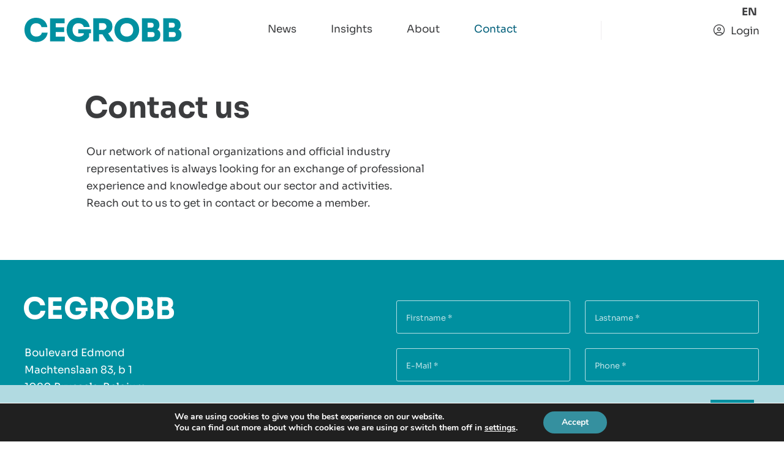

--- FILE ---
content_type: text/html; charset=UTF-8
request_url: https://www.cegrobb.org/en/contact/
body_size: 13162
content:
<!doctype html>
<html lang="en-US" class="no-js">
<head>
    <title>CEGROBB – Contact us or become a member &#x2d; CEGROBB</title>
    <meta charset="utf-8">    <meta http-equiv="x-ua-compatible" content="ie=edge">
    <meta name="viewport" content="width=device-width,minimum-scale=1.0,maximum-scale=5.0,initial-scale=1.0">
    <link rel="stylesheet" media="screen" href="https://www.cegrobb.org/content/themes/master/static/css/styles.min.css?v=1767807965">
    <link rel="stylesheet" media="print" href="https://www.cegrobb.org/content/themes/master/static/css/print.min.css?v=1767774962">
    <script src="https://www.cegrobb.org/content/themes/master/static/js/vendors.min.js?v=1767774963"></script>
    <link rel="alternate" hreflang="en" href="https://www.cegrobb.org/en/contact/" />
<link rel="alternate" hreflang="x-default" href="https://www.cegrobb.org/en/contact/" />

<!-- The SEO Framework by Sybre Waaijer -->
<meta name="robots" content="max-snippet:-1,max-image-preview:large,max-video-preview:-1" />
<link rel="canonical" href="https://www.cegrobb.org/en/contact/" />
<meta name="description" content="The CEGROBB network of national organizations and official industry representatives is always looking for an exchange. Reach out to us or become a member." />
<meta property="og:type" content="website" />
<meta property="og:locale" content="en_US" />
<meta property="og:site_name" content="CEGROBB" />
<meta property="og:title" content="CEGROBB – Contact us or become a member" />
<meta property="og:description" content="The CEGROBB network of national organizations and official industry representatives is always looking for an exchange. Reach out to us or become a member." />
<meta property="og:url" content="https://www.cegrobb.org/en/contact/" />
<meta name="twitter:card" content="summary_large_image" />
<meta name="twitter:title" content="CEGROBB – Contact us or become a member" />
<meta name="twitter:description" content="The CEGROBB network of national organizations and official industry representatives is always looking for an exchange. Reach out to us or become a member." />
<script type="application/ld+json">{"@context":"https://schema.org","@graph":[{"@type":"WebSite","@id":"https://www.cegrobb.org/en/#/schema/WebSite","url":"https://www.cegrobb.org/en/","name":"CEGROBB","inLanguage":"en-US","potentialAction":{"@type":"SearchAction","target":{"@type":"EntryPoint","urlTemplate":"https://www.cegrobb.org/en/search/{search_term_string}/"},"query-input":"required name=search_term_string"},"publisher":{"@type":"Organization","@id":"https://www.cegrobb.org/en/#/schema/Organization","name":"CEGROBB","url":"https://www.cegrobb.org/en/"}},{"@type":"WebPage","@id":"https://www.cegrobb.org/en/contact/","url":"https://www.cegrobb.org/en/contact/","name":"CEGROBB – Contact us or become a member &#x2d; CEGROBB","description":"The CEGROBB network of national organizations and official industry representatives is always looking for an exchange. Reach out to us or become a member.","inLanguage":"en-US","isPartOf":{"@id":"https://www.cegrobb.org/en/#/schema/WebSite"},"breadcrumb":{"@type":"BreadcrumbList","@id":"https://www.cegrobb.org/en/#/schema/BreadcrumbList","itemListElement":[{"@type":"ListItem","position":1,"item":"https://www.cegrobb.org/en/","name":"CEGROBB"},{"@type":"ListItem","position":2,"name":"CEGROBB – Contact us or become a member"}]},"potentialAction":{"@type":"ReadAction","target":"https://www.cegrobb.org/en/contact/"}}]}</script>
<!-- / The SEO Framework by Sybre Waaijer | 4.51ms meta | 0.48ms boot -->

<style id='wp-img-auto-sizes-contain-inline-css' type='text/css'>
img:is([sizes=auto i],[sizes^="auto," i]){contain-intrinsic-size:3000px 1500px}
/*# sourceURL=wp-img-auto-sizes-contain-inline-css */
</style>
<style id='classic-theme-styles-inline-css' type='text/css'>
/*! This file is auto-generated */
.wp-block-button__link{color:#fff;background-color:#32373c;border-radius:9999px;box-shadow:none;text-decoration:none;padding:calc(.667em + 2px) calc(1.333em + 2px);font-size:1.125em}.wp-block-file__button{background:#32373c;color:#fff;text-decoration:none}
/*# sourceURL=/wp-includes/css/classic-themes.min.css */
</style>
<link rel='stylesheet' id='wpml-blocks-css' href='https://www.cegrobb.org/content/plugins/sitepress-multilingual-cms/dist/css/blocks/styles.css?ver=4.6.5' type='text/css' media='all' />
<link rel='stylesheet' id='moove_gdpr_frontend-css' href='https://www.cegrobb.org/content/plugins/gdpr-cookie-compliance/dist/styles/gdpr-main.css?ver=5.0.9' type='text/css' media='all' />
<style id='moove_gdpr_frontend-inline-css' type='text/css'>
#moove_gdpr_cookie_modal,#moove_gdpr_cookie_info_bar,.gdpr_cookie_settings_shortcode_content{font-family:&#039;Nunito&#039;,sans-serif}#moove_gdpr_save_popup_settings_button{background-color:#373737;color:#fff}#moove_gdpr_save_popup_settings_button:hover{background-color:#000}#moove_gdpr_cookie_info_bar .moove-gdpr-info-bar-container .moove-gdpr-info-bar-content a.mgbutton,#moove_gdpr_cookie_info_bar .moove-gdpr-info-bar-container .moove-gdpr-info-bar-content button.mgbutton{background-color:#35909f}#moove_gdpr_cookie_modal .moove-gdpr-modal-content .moove-gdpr-modal-footer-content .moove-gdpr-button-holder a.mgbutton,#moove_gdpr_cookie_modal .moove-gdpr-modal-content .moove-gdpr-modal-footer-content .moove-gdpr-button-holder button.mgbutton,.gdpr_cookie_settings_shortcode_content .gdpr-shr-button.button-green{background-color:#35909f;border-color:#35909f}#moove_gdpr_cookie_modal .moove-gdpr-modal-content .moove-gdpr-modal-footer-content .moove-gdpr-button-holder a.mgbutton:hover,#moove_gdpr_cookie_modal .moove-gdpr-modal-content .moove-gdpr-modal-footer-content .moove-gdpr-button-holder button.mgbutton:hover,.gdpr_cookie_settings_shortcode_content .gdpr-shr-button.button-green:hover{background-color:#fff;color:#35909f}#moove_gdpr_cookie_modal .moove-gdpr-modal-content .moove-gdpr-modal-close i,#moove_gdpr_cookie_modal .moove-gdpr-modal-content .moove-gdpr-modal-close span.gdpr-icon{background-color:#35909f;border:1px solid #35909f}#moove_gdpr_cookie_info_bar span.moove-gdpr-infobar-allow-all.focus-g,#moove_gdpr_cookie_info_bar span.moove-gdpr-infobar-allow-all:focus,#moove_gdpr_cookie_info_bar button.moove-gdpr-infobar-allow-all.focus-g,#moove_gdpr_cookie_info_bar button.moove-gdpr-infobar-allow-all:focus,#moove_gdpr_cookie_info_bar span.moove-gdpr-infobar-reject-btn.focus-g,#moove_gdpr_cookie_info_bar span.moove-gdpr-infobar-reject-btn:focus,#moove_gdpr_cookie_info_bar button.moove-gdpr-infobar-reject-btn.focus-g,#moove_gdpr_cookie_info_bar button.moove-gdpr-infobar-reject-btn:focus,#moove_gdpr_cookie_info_bar span.change-settings-button.focus-g,#moove_gdpr_cookie_info_bar span.change-settings-button:focus,#moove_gdpr_cookie_info_bar button.change-settings-button.focus-g,#moove_gdpr_cookie_info_bar button.change-settings-button:focus{-webkit-box-shadow:0 0 1px 3px #35909f;-moz-box-shadow:0 0 1px 3px #35909f;box-shadow:0 0 1px 3px #35909f}#moove_gdpr_cookie_modal .moove-gdpr-modal-content .moove-gdpr-modal-close i:hover,#moove_gdpr_cookie_modal .moove-gdpr-modal-content .moove-gdpr-modal-close span.gdpr-icon:hover,#moove_gdpr_cookie_info_bar span[data-href]>u.change-settings-button{color:#35909f}#moove_gdpr_cookie_modal .moove-gdpr-modal-content .moove-gdpr-modal-left-content #moove-gdpr-menu li.menu-item-selected a span.gdpr-icon,#moove_gdpr_cookie_modal .moove-gdpr-modal-content .moove-gdpr-modal-left-content #moove-gdpr-menu li.menu-item-selected button span.gdpr-icon{color:inherit}#moove_gdpr_cookie_modal .moove-gdpr-modal-content .moove-gdpr-modal-left-content #moove-gdpr-menu li a span.gdpr-icon,#moove_gdpr_cookie_modal .moove-gdpr-modal-content .moove-gdpr-modal-left-content #moove-gdpr-menu li button span.gdpr-icon{color:inherit}#moove_gdpr_cookie_modal .gdpr-acc-link{line-height:0;font-size:0;color:transparent;position:absolute}#moove_gdpr_cookie_modal .moove-gdpr-modal-content .moove-gdpr-modal-close:hover i,#moove_gdpr_cookie_modal .moove-gdpr-modal-content .moove-gdpr-modal-left-content #moove-gdpr-menu li a,#moove_gdpr_cookie_modal .moove-gdpr-modal-content .moove-gdpr-modal-left-content #moove-gdpr-menu li button,#moove_gdpr_cookie_modal .moove-gdpr-modal-content .moove-gdpr-modal-left-content #moove-gdpr-menu li button i,#moove_gdpr_cookie_modal .moove-gdpr-modal-content .moove-gdpr-modal-left-content #moove-gdpr-menu li a i,#moove_gdpr_cookie_modal .moove-gdpr-modal-content .moove-gdpr-tab-main .moove-gdpr-tab-main-content a:hover,#moove_gdpr_cookie_info_bar.moove-gdpr-dark-scheme .moove-gdpr-info-bar-container .moove-gdpr-info-bar-content a.mgbutton:hover,#moove_gdpr_cookie_info_bar.moove-gdpr-dark-scheme .moove-gdpr-info-bar-container .moove-gdpr-info-bar-content button.mgbutton:hover,#moove_gdpr_cookie_info_bar.moove-gdpr-dark-scheme .moove-gdpr-info-bar-container .moove-gdpr-info-bar-content a:hover,#moove_gdpr_cookie_info_bar.moove-gdpr-dark-scheme .moove-gdpr-info-bar-container .moove-gdpr-info-bar-content button:hover,#moove_gdpr_cookie_info_bar.moove-gdpr-dark-scheme .moove-gdpr-info-bar-container .moove-gdpr-info-bar-content span.change-settings-button:hover,#moove_gdpr_cookie_info_bar.moove-gdpr-dark-scheme .moove-gdpr-info-bar-container .moove-gdpr-info-bar-content button.change-settings-button:hover,#moove_gdpr_cookie_info_bar.moove-gdpr-dark-scheme .moove-gdpr-info-bar-container .moove-gdpr-info-bar-content u.change-settings-button:hover,#moove_gdpr_cookie_info_bar span[data-href]>u.change-settings-button,#moove_gdpr_cookie_info_bar.moove-gdpr-dark-scheme .moove-gdpr-info-bar-container .moove-gdpr-info-bar-content a.mgbutton.focus-g,#moove_gdpr_cookie_info_bar.moove-gdpr-dark-scheme .moove-gdpr-info-bar-container .moove-gdpr-info-bar-content button.mgbutton.focus-g,#moove_gdpr_cookie_info_bar.moove-gdpr-dark-scheme .moove-gdpr-info-bar-container .moove-gdpr-info-bar-content a.focus-g,#moove_gdpr_cookie_info_bar.moove-gdpr-dark-scheme .moove-gdpr-info-bar-container .moove-gdpr-info-bar-content button.focus-g,#moove_gdpr_cookie_info_bar.moove-gdpr-dark-scheme .moove-gdpr-info-bar-container .moove-gdpr-info-bar-content a.mgbutton:focus,#moove_gdpr_cookie_info_bar.moove-gdpr-dark-scheme .moove-gdpr-info-bar-container .moove-gdpr-info-bar-content button.mgbutton:focus,#moove_gdpr_cookie_info_bar.moove-gdpr-dark-scheme .moove-gdpr-info-bar-container .moove-gdpr-info-bar-content a:focus,#moove_gdpr_cookie_info_bar.moove-gdpr-dark-scheme .moove-gdpr-info-bar-container .moove-gdpr-info-bar-content button:focus,#moove_gdpr_cookie_info_bar.moove-gdpr-dark-scheme .moove-gdpr-info-bar-container .moove-gdpr-info-bar-content span.change-settings-button.focus-g,span.change-settings-button:focus,button.change-settings-button.focus-g,button.change-settings-button:focus,#moove_gdpr_cookie_info_bar.moove-gdpr-dark-scheme .moove-gdpr-info-bar-container .moove-gdpr-info-bar-content u.change-settings-button.focus-g,#moove_gdpr_cookie_info_bar.moove-gdpr-dark-scheme .moove-gdpr-info-bar-container .moove-gdpr-info-bar-content u.change-settings-button:focus{color:#35909f}#moove_gdpr_cookie_modal .moove-gdpr-branding.focus-g span,#moove_gdpr_cookie_modal .moove-gdpr-modal-content .moove-gdpr-tab-main a.focus-g,#moove_gdpr_cookie_modal .moove-gdpr-modal-content .moove-gdpr-tab-main .gdpr-cd-details-toggle.focus-g{color:#35909f}#moove_gdpr_cookie_modal.gdpr_lightbox-hide{display:none}
/*# sourceURL=moove_gdpr_frontend-inline-css */
</style>
<script type="text/javascript" id="wpml-cookie-js-extra">
/* <![CDATA[ */
var wpml_cookies = {"wp-wpml_current_language":{"value":"en","expires":1,"path":"/"}};
var wpml_cookies = {"wp-wpml_current_language":{"value":"en","expires":1,"path":"/"}};
//# sourceURL=wpml-cookie-js-extra
/* ]]> */
</script>
<script type="text/javascript" src="https://www.cegrobb.org/content/plugins/sitepress-multilingual-cms/res/js/cookies/language-cookie.js?ver=4.6.5" id="wpml-cookie-js"></script>
<meta name="generator" content="WPML ver:4.6.5 stt:1;" />
<script>var wpml_current_language = "en";</script><link rel="shortcut icon" href="/favicon.ico">
<link rel="icon" type="image/png" sizes="16x16" href="/favicon-16x16.png">
<link rel="icon" type="image/png" sizes="32x32" href="/favicon-32x32.png">
<link rel="icon" type="image/png" sizes="48x48" href="/favicon-48x48.png">
<link rel="manifest" href="/manifest.json">
<meta name="mobile-web-app-capable" content="yes">
<meta name="theme-color" content="#ffffff">
<meta name="application-name" content="cegrobb.org">
<link rel="apple-touch-icon" sizes="57x57" href="/apple-touch-icon-57x57.png">
<link rel="apple-touch-icon" sizes="60x60" href="/apple-touch-icon-60x60.png">
<link rel="apple-touch-icon" sizes="72x72" href="/apple-touch-icon-72x72.png">
<link rel="apple-touch-icon" sizes="76x76" href="/apple-touch-icon-76x76.png">
<link rel="apple-touch-icon" sizes="114x114" href="/apple-touch-icon-114x114.png">
<link rel="apple-touch-icon" sizes="120x120" href="/apple-touch-icon-120x120.png">
<link rel="apple-touch-icon" sizes="144x144" href="/apple-touch-icon-144x144.png">
<link rel="apple-touch-icon" sizes="152x152" href="/apple-touch-icon-152x152.png">
<link rel="apple-touch-icon" sizes="167x167" href="/apple-touch-icon-167x167.png">
<link rel="apple-touch-icon" sizes="180x180" href="/apple-touch-icon-180x180.png">
<link rel="apple-touch-icon" sizes="1024x1024" href="/apple-touch-icon-1024x1024.png">
<meta name="apple-mobile-web-app-capable" content="yes">
<meta name="apple-mobile-web-app-status-bar-style" content="black-translucent">
<meta name="apple-mobile-web-app-title" content="cegrobb.org"><style id='global-styles-inline-css' type='text/css'>
:root{--wp--preset--aspect-ratio--square: 1;--wp--preset--aspect-ratio--4-3: 4/3;--wp--preset--aspect-ratio--3-4: 3/4;--wp--preset--aspect-ratio--3-2: 3/2;--wp--preset--aspect-ratio--2-3: 2/3;--wp--preset--aspect-ratio--16-9: 16/9;--wp--preset--aspect-ratio--9-16: 9/16;--wp--preset--color--black: #000000;--wp--preset--color--cyan-bluish-gray: #abb8c3;--wp--preset--color--white: #ffffff;--wp--preset--color--pale-pink: #f78da7;--wp--preset--color--vivid-red: #cf2e2e;--wp--preset--color--luminous-vivid-orange: #ff6900;--wp--preset--color--luminous-vivid-amber: #fcb900;--wp--preset--color--light-green-cyan: #7bdcb5;--wp--preset--color--vivid-green-cyan: #00d084;--wp--preset--color--pale-cyan-blue: #8ed1fc;--wp--preset--color--vivid-cyan-blue: #0693e3;--wp--preset--color--vivid-purple: #9b51e0;--wp--preset--gradient--vivid-cyan-blue-to-vivid-purple: linear-gradient(135deg,rgb(6,147,227) 0%,rgb(155,81,224) 100%);--wp--preset--gradient--light-green-cyan-to-vivid-green-cyan: linear-gradient(135deg,rgb(122,220,180) 0%,rgb(0,208,130) 100%);--wp--preset--gradient--luminous-vivid-amber-to-luminous-vivid-orange: linear-gradient(135deg,rgb(252,185,0) 0%,rgb(255,105,0) 100%);--wp--preset--gradient--luminous-vivid-orange-to-vivid-red: linear-gradient(135deg,rgb(255,105,0) 0%,rgb(207,46,46) 100%);--wp--preset--gradient--very-light-gray-to-cyan-bluish-gray: linear-gradient(135deg,rgb(238,238,238) 0%,rgb(169,184,195) 100%);--wp--preset--gradient--cool-to-warm-spectrum: linear-gradient(135deg,rgb(74,234,220) 0%,rgb(151,120,209) 20%,rgb(207,42,186) 40%,rgb(238,44,130) 60%,rgb(251,105,98) 80%,rgb(254,248,76) 100%);--wp--preset--gradient--blush-light-purple: linear-gradient(135deg,rgb(255,206,236) 0%,rgb(152,150,240) 100%);--wp--preset--gradient--blush-bordeaux: linear-gradient(135deg,rgb(254,205,165) 0%,rgb(254,45,45) 50%,rgb(107,0,62) 100%);--wp--preset--gradient--luminous-dusk: linear-gradient(135deg,rgb(255,203,112) 0%,rgb(199,81,192) 50%,rgb(65,88,208) 100%);--wp--preset--gradient--pale-ocean: linear-gradient(135deg,rgb(255,245,203) 0%,rgb(182,227,212) 50%,rgb(51,167,181) 100%);--wp--preset--gradient--electric-grass: linear-gradient(135deg,rgb(202,248,128) 0%,rgb(113,206,126) 100%);--wp--preset--gradient--midnight: linear-gradient(135deg,rgb(2,3,129) 0%,rgb(40,116,252) 100%);--wp--preset--font-size--small: 13px;--wp--preset--font-size--medium: 20px;--wp--preset--font-size--large: 36px;--wp--preset--font-size--x-large: 42px;--wp--preset--spacing--20: 0.44rem;--wp--preset--spacing--30: 0.67rem;--wp--preset--spacing--40: 1rem;--wp--preset--spacing--50: 1.5rem;--wp--preset--spacing--60: 2.25rem;--wp--preset--spacing--70: 3.38rem;--wp--preset--spacing--80: 5.06rem;--wp--preset--shadow--natural: 6px 6px 9px rgba(0, 0, 0, 0.2);--wp--preset--shadow--deep: 12px 12px 50px rgba(0, 0, 0, 0.4);--wp--preset--shadow--sharp: 6px 6px 0px rgba(0, 0, 0, 0.2);--wp--preset--shadow--outlined: 6px 6px 0px -3px rgb(255, 255, 255), 6px 6px rgb(0, 0, 0);--wp--preset--shadow--crisp: 6px 6px 0px rgb(0, 0, 0);}:where(.is-layout-flex){gap: 0.5em;}:where(.is-layout-grid){gap: 0.5em;}body .is-layout-flex{display: flex;}.is-layout-flex{flex-wrap: wrap;align-items: center;}.is-layout-flex > :is(*, div){margin: 0;}body .is-layout-grid{display: grid;}.is-layout-grid > :is(*, div){margin: 0;}:where(.wp-block-columns.is-layout-flex){gap: 2em;}:where(.wp-block-columns.is-layout-grid){gap: 2em;}:where(.wp-block-post-template.is-layout-flex){gap: 1.25em;}:where(.wp-block-post-template.is-layout-grid){gap: 1.25em;}.has-black-color{color: var(--wp--preset--color--black) !important;}.has-cyan-bluish-gray-color{color: var(--wp--preset--color--cyan-bluish-gray) !important;}.has-white-color{color: var(--wp--preset--color--white) !important;}.has-pale-pink-color{color: var(--wp--preset--color--pale-pink) !important;}.has-vivid-red-color{color: var(--wp--preset--color--vivid-red) !important;}.has-luminous-vivid-orange-color{color: var(--wp--preset--color--luminous-vivid-orange) !important;}.has-luminous-vivid-amber-color{color: var(--wp--preset--color--luminous-vivid-amber) !important;}.has-light-green-cyan-color{color: var(--wp--preset--color--light-green-cyan) !important;}.has-vivid-green-cyan-color{color: var(--wp--preset--color--vivid-green-cyan) !important;}.has-pale-cyan-blue-color{color: var(--wp--preset--color--pale-cyan-blue) !important;}.has-vivid-cyan-blue-color{color: var(--wp--preset--color--vivid-cyan-blue) !important;}.has-vivid-purple-color{color: var(--wp--preset--color--vivid-purple) !important;}.has-black-background-color{background-color: var(--wp--preset--color--black) !important;}.has-cyan-bluish-gray-background-color{background-color: var(--wp--preset--color--cyan-bluish-gray) !important;}.has-white-background-color{background-color: var(--wp--preset--color--white) !important;}.has-pale-pink-background-color{background-color: var(--wp--preset--color--pale-pink) !important;}.has-vivid-red-background-color{background-color: var(--wp--preset--color--vivid-red) !important;}.has-luminous-vivid-orange-background-color{background-color: var(--wp--preset--color--luminous-vivid-orange) !important;}.has-luminous-vivid-amber-background-color{background-color: var(--wp--preset--color--luminous-vivid-amber) !important;}.has-light-green-cyan-background-color{background-color: var(--wp--preset--color--light-green-cyan) !important;}.has-vivid-green-cyan-background-color{background-color: var(--wp--preset--color--vivid-green-cyan) !important;}.has-pale-cyan-blue-background-color{background-color: var(--wp--preset--color--pale-cyan-blue) !important;}.has-vivid-cyan-blue-background-color{background-color: var(--wp--preset--color--vivid-cyan-blue) !important;}.has-vivid-purple-background-color{background-color: var(--wp--preset--color--vivid-purple) !important;}.has-black-border-color{border-color: var(--wp--preset--color--black) !important;}.has-cyan-bluish-gray-border-color{border-color: var(--wp--preset--color--cyan-bluish-gray) !important;}.has-white-border-color{border-color: var(--wp--preset--color--white) !important;}.has-pale-pink-border-color{border-color: var(--wp--preset--color--pale-pink) !important;}.has-vivid-red-border-color{border-color: var(--wp--preset--color--vivid-red) !important;}.has-luminous-vivid-orange-border-color{border-color: var(--wp--preset--color--luminous-vivid-orange) !important;}.has-luminous-vivid-amber-border-color{border-color: var(--wp--preset--color--luminous-vivid-amber) !important;}.has-light-green-cyan-border-color{border-color: var(--wp--preset--color--light-green-cyan) !important;}.has-vivid-green-cyan-border-color{border-color: var(--wp--preset--color--vivid-green-cyan) !important;}.has-pale-cyan-blue-border-color{border-color: var(--wp--preset--color--pale-cyan-blue) !important;}.has-vivid-cyan-blue-border-color{border-color: var(--wp--preset--color--vivid-cyan-blue) !important;}.has-vivid-purple-border-color{border-color: var(--wp--preset--color--vivid-purple) !important;}.has-vivid-cyan-blue-to-vivid-purple-gradient-background{background: var(--wp--preset--gradient--vivid-cyan-blue-to-vivid-purple) !important;}.has-light-green-cyan-to-vivid-green-cyan-gradient-background{background: var(--wp--preset--gradient--light-green-cyan-to-vivid-green-cyan) !important;}.has-luminous-vivid-amber-to-luminous-vivid-orange-gradient-background{background: var(--wp--preset--gradient--luminous-vivid-amber-to-luminous-vivid-orange) !important;}.has-luminous-vivid-orange-to-vivid-red-gradient-background{background: var(--wp--preset--gradient--luminous-vivid-orange-to-vivid-red) !important;}.has-very-light-gray-to-cyan-bluish-gray-gradient-background{background: var(--wp--preset--gradient--very-light-gray-to-cyan-bluish-gray) !important;}.has-cool-to-warm-spectrum-gradient-background{background: var(--wp--preset--gradient--cool-to-warm-spectrum) !important;}.has-blush-light-purple-gradient-background{background: var(--wp--preset--gradient--blush-light-purple) !important;}.has-blush-bordeaux-gradient-background{background: var(--wp--preset--gradient--blush-bordeaux) !important;}.has-luminous-dusk-gradient-background{background: var(--wp--preset--gradient--luminous-dusk) !important;}.has-pale-ocean-gradient-background{background: var(--wp--preset--gradient--pale-ocean) !important;}.has-electric-grass-gradient-background{background: var(--wp--preset--gradient--electric-grass) !important;}.has-midnight-gradient-background{background: var(--wp--preset--gradient--midnight) !important;}.has-small-font-size{font-size: var(--wp--preset--font-size--small) !important;}.has-medium-font-size{font-size: var(--wp--preset--font-size--medium) !important;}.has-large-font-size{font-size: var(--wp--preset--font-size--large) !important;}.has-x-large-font-size{font-size: var(--wp--preset--font-size--x-large) !important;}
/*# sourceURL=global-styles-inline-css */
</style>
<link rel='stylesheet' id='wpforms-layout-css' href='https://www.cegrobb.org/content/plugins/wpforms/assets/pro/css/fields/layout.min.css?ver=1.9.8.7' type='text/css' media='all' />
<link rel='stylesheet' id='wpforms-layout-screen-big-css' href='https://www.cegrobb.org/content/plugins/wpforms/assets/pro/css/fields/layout-screen-big.min.css?ver=1.9.8.7' type='text/css' media='(min-width: 601px)' />
<link rel='stylesheet' id='wpforms-layout-screen-small-css' href='https://www.cegrobb.org/content/plugins/wpforms/assets/pro/css/fields/layout-screen-small.min.css?ver=1.9.8.7' type='text/css' media='(max-width: 600px)' />
<link rel='stylesheet' id='wpforms-no-styles-css' href='https://www.cegrobb.org/content/plugins/wpforms/assets/css/frontend/wpforms-no-styles.min.css?ver=1.9.8.7' type='text/css' media='all' />
</head>
<body class="wp-singular page-template-default page page-id-284 wp-theme-master scrollbehavior--default id-fix-284 en" id="top">

    <header class="c-header">
        <div class="section">
    <div class="container">
        <div class="row">
            <div class="col col-6 col-md-3 col-middle_left">
                <div class="c c-logo">
    <a href="https://www.cegrobb.org/en/" aria-label="Logo von CEGROBB" class="c-logo__logo">
        <svg version="1.1" id="Ebene_1" xmlns="http://www.w3.org/2000/svg" x="0" y="0" viewBox="0 0 257 40" xml:space="preserve"><path d="M19.25 30.58c-6.08 0-9.66-4.19-9.66-10.84S13.06 8.89 19 8.89c4.74 0 8.03 2.56 8.74 6.4h9.52C36.39 6.18 29.23 0 19 0 6.14 0 0 9.76 0 19.12v1.13c0 8.49 5.83 19.23 19.25 19.23 10.79 0 17.65-6.85 18.57-15.29h-9.51c-.67 3.89-4.3 6.39-9.06 6.39zm31.81-7.21h13.66V15.6H51.06V8.89h14.41V1.12H41.84v37.34h23.95v-7.78H51.06zm36.68 1.92h9v1.95c-1.55 2.19-4.42 3.58-8 3.58-6.75 0-10.28-4.8-10.28-11.09s3.33-10.85 9.46-10.85c4.8 0 8.19 2.62 8.8 6h9.51C105.36 6.13 98.2 0 87.92 0 75.14 0 68.84 9.82 68.84 19.12v1.13c0 8.64 5.84 19.23 19.92 19.26 7.57 0 13.56-3.02 16.68-8.39v-5.83h3.06v-6.65H87.74v6.65zm55.73-10.86v-.82c0-8.39-5.98-12.79-15.7-12.79h-15.5v37.64l9.51-.03V26.97h5.42l7.57 11.46h10.95l-9.16-13c4.4-1.95 6.91-5.58 6.91-11zm-11.286 3.694a5.451 5.451 0 01-3.854 1.596h-6.55V8.82h6.55a5.451 5.451 0 013.854 9.304zM167 0c-13.15 0-20.15 9.76-20.15 19.12v1.13c0 8.49 6.6 19.23 20.15 19.23s20.15-10.74 20.15-19.23v-1.13c0-9.36-7-19.12-20.15-19.12zm0 30.58c-6.54 0-10.54-4.7-10.54-10.84 0-6.5 4.1-10.85 10.54-10.85s10.53 4.35 10.53 10.85c0 6.14-3.99 10.84-10.53 10.84zm49.82-11.39a8.157 8.157 0 003.37-7.06v-.77c0-6.75-5.01-10.54-13.71-10.54h-14.62v37.94l16.11.01c8.85 0 13.76-3.93 13.76-10.74v-.71a8.4 8.4 0 00-4.91-8.13zM201.06 8.08h5.83c2.78 0 4 1.49 4 4s-1.23 4-4 4h-5.83v-8zm7.21 23.42h-7.21v-8.33h7.21c2.82 0 4.15 1.38 4.15 4.14s-1.33 4.19-4.15 4.19zm46.838-9.008a8.383 8.383 0 00-3.718-3.302 8.135 8.135 0 003.38-7.06v-.77c0-6.75-5.01-10.54-13.71-10.54h-14.63v37.94l16.12.01c8.84 0 13.75-3.93 13.75-10.74v-.71a8.38 8.38 0 00-1.192-4.828zM235.64 8.08h5.83c2.77 0 4 1.49 4 4s-1.24 4-4 4h-5.83v-8zm7.21 23.42h-7.21v-8.33h7.21c2.82 0 4.15 1.38 4.15 4.14s-1.33 4.19-4.15 4.19z" fill-rule="evenodd" clip-rule="evenodd" fill="#0090a0"/></svg>    </a>
</div>            </div>
            <div class="col col-6 col-md-6 col-middle_center">
                <div class="c c-navigation">
    <ul id="menu-hauptmenu-de" class="menu"><li id="menu-item-290" class="menu_item menu_item_type_post_type menu_item_object_page menu_item_1 menu-item-290"><a href="https://www.cegrobb.org/en/news/">News</a></li>
<li id="menu-item-289" class="menu_item menu_item_type_post_type menu_item_object_page menu_item_2 menu-item-289"><a href="https://www.cegrobb.org/en/insights/">Insights</a></li>
<li id="menu-item-288" class="menu_item menu_item_type_post_type menu_item_object_page menu_item_has_children menu_item_3 menu-item-288"><a href="https://www.cegrobb.org/en/about/">About</a>
<ul class="sub-menu">
	<li id="menu-item-416" class="menu_item menu_item_type_post_type menu_item_object_page menu_item_4 menu-item-416"><a href="https://www.cegrobb.org/en/about/organisation/">Organisation</a></li>
	<li id="menu-item-417" class="menu_item menu_item_type_post_type menu_item_object_page menu_item_5 menu-item-417"><a href="https://www.cegrobb.org/en/about/members/">Members</a></li>
</ul>
</li>
<li id="menu-item-287" class="menu_item menu_item_type_post_type menu_item_object_page current_page_item page_item page_item_284 current_page_item current current menu_item_6 menu-item-287"><a href="https://www.cegrobb.org/en/contact/" aria-current="page">Contact</a></li>
</ul></div>

<div class="c c-navigation__toggle">
    <div class="hamburger hamburger--collapse">
        <div class="hamburger-box">
            <div class="hamburger-inner"></div>
        </div>
    </div>
</div>            </div>
            <div class="col col-12 col-md-3 col-middle_right d-md-block d-none">
                <div class="c c-language_switcher">
    <ul>
        <li><a href="https://www.cegrobb.org/en/contact/" class="current">en</a></li>    </ul>
</div>                <div class="c c-login--button">
    <a href="https://www.cegrobb.org/en/login/">Login</a>
</div>            </div>
        </div>
    </div>
</div>    </header>

    <main>

                        <div class='section--between  section'>
                                                    <div class="container ">
                        <div class="row">
                                                                                        <div class='col order-0 col-count-0 offset offset-lg-1 col-lg-6 col-md-6 col-sm-12 col-12 col-top_left col-text' data-aos='fade'><div class="c c-text ">
    
    <h2>Contact us</h2>
<p>Our network of national organizations and official industry representatives is always looking for an exchange of professional experience and knowledge about our sector and activities.<br />
Reach out to us to get in contact or become a member.</p>

</div></div>
                                                    </div>
                    </div>
                            </div>
                                <div class='section--between section--0090a0 section--textcolor-invert  section--background section' style='background-color: #0090a0;'>
                                                    <div class="container ">
                        <div class="row">
                                                                                        <div class='col order-0 col-count-0 col-lg-5 col-md-5 col-sm-12 col-12 col-top_left col-text' data-aos='fade'><div class="c c-text ">
    
    <h2>CEGROBB</h2>
<p>Boulevard Edmond<br />
Machtenslaan 83, b 1<br />
1080 Brussels, Belgium</p>
<p><a href="tel:003224103347">+32-2 4103347</a><br />
<a href="&#x6d;&#x61;&#x69;&#x6c;&#x74;&#111;&#58;info&#64;&#x63;&#x65;&#x67;&#x72;&#x6f;&#x62;&#98;&#46;org">in&#102;&#x6f;&#x40;ce&#103;&#x72;&#x6f;&#x62;b&#46;&#111;&#x72;&#x67;</a></p>

</div></div>
                                                            <div class='col order-0 col-count-1 col-lg-6 col-md-6 col-sm-12 col-12 col-top_left col-form' data-aos='fade'><div class="c c-forms">
<div class="wpforms-container " id="wpforms-204"><form id="wpforms-form-204" class="wpforms-validate wpforms-form wpforms-ajax-form" data-formid="204" method="post" enctype="multipart/form-data" action="/en/contact/" data-token="8adb53e2cffa7b8fddee09bd2e39bb53" data-token-time="1767809014"><noscript class="wpforms-error-noscript">Please enable JavaScript in your browser to complete this form.</noscript><div class="wpforms-field-container"><div id="wpforms-204-field_5-container" class="wpforms-field wpforms-field-layout" data-field-id="5"><div class="wpforms-field-layout-columns wpforms-field-layout-preset-50-50"><div class="wpforms-layout-column wpforms-layout-column-50" ><div id="wpforms-204-field_3-container" class="wpforms-field wpforms-field-text" data-field-id="3"><label class="wpforms-field-label" for="wpforms-204-field_3">Firstname <span class="wpforms-required-label">*</span></label><input type="text" id="wpforms-204-field_3" class="wpforms-field-large wpforms-field-required" name="wpforms[fields][3]" required></div></div><div class="wpforms-layout-column wpforms-layout-column-50" ><div id="wpforms-204-field_6-container" class="wpforms-field wpforms-field-text" data-field-id="6"><label class="wpforms-field-label" for="wpforms-204-field_6">Lastname <span class="wpforms-required-label">*</span></label><input type="text" id="wpforms-204-field_6" class="wpforms-field-large wpforms-field-required" name="wpforms[fields][6]" required></div></div></div></div><div id="wpforms-204-field_7-container" class="wpforms-field wpforms-field-layout" data-field-id="7"><div class="wpforms-field-layout-columns wpforms-field-layout-preset-50-50"><div class="wpforms-layout-column wpforms-layout-column-50" ><div id="wpforms-204-field_1-container" class="wpforms-field wpforms-field-email" data-field-id="1"><label class="wpforms-field-label" for="wpforms-204-field_1">E-Mail <span class="wpforms-required-label">*</span></label><input type="email" id="wpforms-204-field_1" class="wpforms-field-medium wpforms-field-required" name="wpforms[fields][1]" spellcheck="false" required></div></div><div class="wpforms-layout-column wpforms-layout-column-50" ><div id="wpforms-204-field_9-container" class="wpforms-field wpforms-field-text" data-field-id="9"><label class="wpforms-field-label" for="wpforms-204-field_9">Phone <span class="wpforms-required-label">*</span></label><input type="text" id="wpforms-204-field_9" class="wpforms-field-large wpforms-field-required" name="wpforms[fields][9]" required></div></div></div></div><div id="wpforms-204-field_2-container" class="wpforms-field wpforms-field-textarea" data-field-id="2"><label class="wpforms-field-label" for="wpforms-204-field_2">Message <span class="wpforms-required-label">*</span></label><textarea id="wpforms-204-field_2" class="wpforms-field-medium wpforms-field-required" name="wpforms[fields][2]" required></textarea></div><div id="wpforms-204-field_11-container" class="wpforms-field wpforms-field-checkbox" data-field-id="11"><label class="wpforms-field-label">Consent <span class="wpforms-required-label">*</span></label><ul id="wpforms-204-field_11" class="wpforms-field-required"><li class="choice-1 depth-1"><input type="checkbox" id="wpforms-204-field_11_1" name="wpforms[fields][11][]" value="I give my consent to CEGROBB to collect my data via this form in order to process my request. Please see our privacy policy for more information on how your data is processed." required ><label class="wpforms-field-label-inline" for="wpforms-204-field_11_1">I give my consent to CEGROBB to collect my data via this form in order to process my request. Please see our privacy policy for more information on how your data is processed.</label></li></ul></div></div><!-- .wpforms-field-container --><div class="wpforms-recaptcha-container wpforms-is-hcaptcha" ><div class="h-captcha" data-sitekey="ec42d450-3372-4cfd-b4a7-8d28495d3133"></div><input type="text" name="g-recaptcha-hidden" class="wpforms-recaptcha-hidden" style="position:absolute!important;clip:rect(0,0,0,0)!important;height:1px!important;width:1px!important;border:0!important;overflow:hidden!important;padding:0!important;margin:0!important;" data-rule-hcaptcha="1"></div><div class="wpforms-submit-container" ><input type="hidden" name="wpforms[id]" value="204"><input type="hidden" name="page_title" value="Contact"><input type="hidden" name="page_url" value="https://www.cegrobb.org/en/contact/"><input type="hidden" name="url_referer" value=""><input type="hidden" name="page_id" value="284"><input type="hidden" name="wpforms[post_id]" value="284"><button type="submit" name="wpforms[submit]" id="wpforms-submit-204" class="wpforms-submit" data-alt-text="Sending..." data-submit-text="Submit" aria-live="assertive" value="wpforms-submit">Submit</button><img src="https://www.cegrobb.org/content/plugins/wpforms/assets/images/submit-spin.svg" class="wpforms-submit-spinner" style="display: none;" width="26" height="26" alt="Loading"></div></form></div>  <!-- .wpforms-container --></div></div>
                                                    </div>
                    </div>
                            </div>
                                <div class='section--height-2-3 section--fullscreen section--between  section--borderless section'>
                                                    <div class="container container-fluid">
                        <div class="row">
                                                                                        <div class='col order-0 col-count-0 col-lg-12 col-md-12 col-sm-12 col-12 col-top_left col-googlemap' data-aos='fade'>
<div class="c c-googlemap">
    <div class="c-googlemap__wrapper">
        <div class="googlemap-canvas" id="googlemap__695e9ff62abb2"></div>
    </div>
    <script>
        if (window.googlemap === undefined) {
            window.googlemap = {
                key: 'AIzaSyAYsRVAXRFrwRi5a7wGpnZh9fUUbQzkMF8',
                locations: []
            };
        }
        window.googlemap.locations['googlemap__695e9ff62abb2'] = [];
                window.googlemap.locations['googlemap__695e9ff62abb2'].push({
            title: 'CEGROBB',
            lat: 50.8518263,
            lng: 4.3126918,
            content: '<div class="c-googlemap__content"><p>Machtenslaan 83, b 1<br />1080 Brussels, Belgium</p></div>',
            icon: 'https://www.cegrobb.org/content/themes/master/static/images/googlemap/pin.svg'
        });
            </script>
</div></div>
                                                    </div>
                    </div>
                            </div>
            

        <script type="speculationrules">
{"prefetch":[{"source":"document","where":{"and":[{"href_matches":"/en/*"},{"not":{"href_matches":["/wp-*.php","/wp-admin/*","/content/uploads/*","/content/*","/content/plugins/*","/content/themes/master/*","/en/*\\?(.+)"]}},{"not":{"selector_matches":"a[rel~=\"nofollow\"]"}},{"not":{"selector_matches":".no-prefetch, .no-prefetch a"}}]},"eagerness":"conservative"}]}
</script>
	<!--copyscapeskip-->
	<aside id="moove_gdpr_cookie_info_bar" class="moove-gdpr-info-bar-hidden moove-gdpr-align-center moove-gdpr-dark-scheme gdpr_infobar_postion_bottom" aria-label="GDPR Cookie Banner" style="display: none;">
	<div class="moove-gdpr-info-bar-container">
		<div class="moove-gdpr-info-bar-content">
		
<div class="moove-gdpr-cookie-notice">
  <p>We are using cookies to give you the best experience on our website.</p><p>You can find out more about which cookies we are using or switch them off in <button  aria-haspopup="true" data-href="#moove_gdpr_cookie_modal" class="change-settings-button">settings</button>.</p></div>
<!--  .moove-gdpr-cookie-notice -->
		
<div class="moove-gdpr-button-holder">
			<button class="mgbutton moove-gdpr-infobar-allow-all gdpr-fbo-0" aria-label="Accept" >Accept</button>
		</div>
<!--  .button-container -->
		</div>
		<!-- moove-gdpr-info-bar-content -->
	</div>
	<!-- moove-gdpr-info-bar-container -->
	</aside>
	<!-- #moove_gdpr_cookie_info_bar -->
	<!--/copyscapeskip-->
<div class="c c-cookie_policy close">
    <div class="c-cookie_policy__inner container">
        <div class="row">
            <div class="col-md-10 col-12">
                <p>We use cookies to provide our website in a user-friendly and reliable manner, including through performance and reach measurement. For more information, please see our <a href='https://www.cegrobb.org/en/privacy-policy/'>Privacy Policy</a>.</p>
            </div>
            <div class="col-md-2 col-12 justify-content-end d-flex">
                <button class="read">ok</button>
            </div>
        </div>
    </div>
</div>
</main><footer class="section section--footer fp-auto-height" data-anchor="footer">
                        <div class='section--between section--3b3c3e section--textcolor-invert  section--background section' style='background-color: #3b3c3e;'>
                                                    <div class="container ">
                        <div class="row">
                                                                                        <div class='col order-0 col-count-0 col-lg-2 col-md-2 col-sm-6 col-6 col-top_left col-image'><div class="c c-image ">

    
                        <img width="1" height="1" src="https://www.cegrobb.org/content/themes/master/static/images/image/empty.png" class="attachment-content size-content lazyload__image swiper-lazy" alt="" decoding="async" loading="lazy" data-src="https://www.cegrobb.org/content/uploads/2022/08/logo-cegrobb-white.svg" />
            
    
</div></div>
                                                            <div class="w-100"></div><div class='col order-0 col-count-1 col-lg-3 col-md-3 col-sm-6 col-12 col-top_left col-text'><div class="c c-text ">
    
    <p><strong>Address</strong></p>
<p>Boulevard Edmond<br />
Machtens 83, b 1<br />
1080 Brussels, Belgium</p>

</div></div>
                                                            <div class='col order-0 col-count-2 col-lg-3 col-md-3 col-sm-6 col-12 col-top_left col-text'><div class="c c-text ">
    
    <p><strong>Contact</strong></p>
<p><a href="tel:003224103347">+32-2 4103347</a><br />
<a href="&#x6d;a&#x69;&#108;&#x74;&#x6f;:&#x69;&#110;&#x66;&#x6f;&#64;&#x63;&#101;&#x67;&#x72;o&#x62;&#98;&#x2e;&#x6f;r&#x67;">&#x69;&#x6e;&#102;o&#64;&#x63;&#x65;&#x67;&#114;ob&#x62;&#x2e;&#x6f;&#114;g</a></p>

</div></div>
                                                            <div class='col order-0 col-count-3 col-lg-3 col-md-3 col-sm-6 col-12 col-top_left col-text'><div class="c c-text ">
    
    <p><strong>Links</strong></p>
<p><a href="https://www.cegrobb.org/en/privacy-policy/">Privacy policy</a><br />
<a href="https://www.cegrobb.org/en/legal-notice/">Legal notice</a></p>

</div></div>
                                                    </div>
                    </div>
                            </div>
            
</footer>
<script async src="https://www.cegrobb.org/content/themes/master/static/js/scripts.min.js?v=1767807965"></script><div class="loader">
    <style>
        html {
            overflow: hidden;
        }
        html.complete {
            overflow: auto;
        }
        html.complete .loader {
            transform: translateY(100%);
        }
        .loader {
            transition: transform .8s;
            opacity: 1;
            transform: translate3d(0,0,0);
            background: #fff;
            background: linear-gradient(180deg, rgba(0,0,0,0) 0%, rgba(255,255,255,1) 50%);
            position: fixed;
            z-index: 8000;
            display: block;
            top: -100vh;
            width: 100vw;
            height: 200vh;
            display: flex;
            align-items: center;
            text-align: center;
            overflow: hidden;
            will-change: transform;
        }
        .loader svg {
            width: 5rem;
            height: 5rem;
            margin: 0 auto;
        }
    </style>
    <noscript><style>html{overflow:auto;}.loader{display:none;}</style></noscript>
</div>                <script>(function(w,d,s,l,i){w[l]=w[l]||[];w[l].push({'gtm.start':
                            new Date().getTime(),event:'gtm.js'});var f=d.getElementsByTagName(s)[0],
                        j=d.createElement(s),dl=l!='dataLayer'?'&l='+l:'';j.async=true;j.src=
                        'https://www.googletagmanager.com/gtm.js?id='+i+dl;f.parentNode.insertBefore(j,f);
                    })(window,document,'script','dataLayer','GTM-MC5XBBRN');</script>
                <noscript><iframe src="https://www.googletagmanager.com/ns.html?id=GTM-MC5XBBRN" height="0" width="0" style="display:none;visibility:hidden"></iframe></noscript>
            <script type="text/javascript" id="moove_gdpr_frontend-js-extra">
/* <![CDATA[ */
var moove_frontend_gdpr_scripts = {"ajaxurl":"https://www.cegrobb.org/wp-admin/admin-ajax.php","post_id":"284","plugin_dir":"https://www.cegrobb.org/content/plugins/gdpr-cookie-compliance","show_icons":"all","is_page":"1","ajax_cookie_removal":"false","strict_init":"2","enabled_default":{"strict":1,"third_party":0,"advanced":0,"performance":0,"preference":0},"geo_location":"false","force_reload":"false","is_single":"","hide_save_btn":"false","current_user":"0","cookie_expiration":"365","script_delay":"2000","close_btn_action":"1","close_btn_rdr":"","scripts_defined":"{\"cache\":true,\"header\":\"\",\"body\":\"\",\"footer\":\"\",\"thirdparty\":{\"header\":\"\",\"body\":\"\",\"footer\":\"\"},\"strict\":{\"header\":\"\",\"body\":\"\",\"footer\":\"\"},\"advanced\":{\"header\":\"\",\"body\":\"\",\"footer\":\"\"}}","gdpr_scor":"true","wp_lang":"_en","wp_consent_api":"false","gdpr_nonce":"228b84a1a5"};
//# sourceURL=moove_gdpr_frontend-js-extra
/* ]]> */
</script>
<script type="text/javascript" src="https://www.cegrobb.org/content/plugins/gdpr-cookie-compliance/dist/scripts/main.js?ver=5.0.9" id="moove_gdpr_frontend-js"></script>
<script type="text/javascript" id="moove_gdpr_frontend-js-after">
/* <![CDATA[ */
var gdpr_consent__strict = "false"
var gdpr_consent__thirdparty = "false"
var gdpr_consent__advanced = "false"
var gdpr_consent__performance = "false"
var gdpr_consent__preference = "false"
var gdpr_consent__cookies = ""
//# sourceURL=moove_gdpr_frontend-js-after
/* ]]> */
</script>
<script type="text/javascript" src="https://www.cegrobb.org/content/plugins/wpforms/assets/lib/jquery.validate.min.js?ver=1.21.0" id="wpforms-validation-js"></script>
<script type="text/javascript" src="https://www.cegrobb.org/content/plugins/wpforms/assets/lib/mailcheck.min.js?ver=1.1.2" id="wpforms-mailcheck-js"></script>
<script type="text/javascript" src="https://www.cegrobb.org/content/plugins/wpforms/assets/lib/punycode.min.js?ver=1.0.0" id="wpforms-punycode-js"></script>
<script type="text/javascript" src="https://www.cegrobb.org/content/plugins/wpforms/assets/js/share/utils.min.js?ver=1.9.8.7" id="wpforms-generic-utils-js"></script>
<script type="text/javascript" src="https://www.cegrobb.org/content/plugins/wpforms/assets/js/frontend/wpforms.min.js?ver=1.9.8.7" id="wpforms-js"></script>
<script type="text/javascript" src="https://hcaptcha.com/1/api.js?onload=wpformsRecaptchaLoad&amp;render=explicit&amp;recaptchacompat=off" id="wpforms-recaptcha-js"></script>
<script type="text/javascript" id="wpforms-recaptcha-js-after">
/* <![CDATA[ */
var wpformsDispatchEvent = function (el, ev, custom) {
				var e = document.createEvent(custom ? "CustomEvent" : "HTMLEvents");
				custom ? e.initCustomEvent(ev, true, true, false) : e.initEvent(ev, true, true);
				el.dispatchEvent(e);
			};
		var wpformsRecaptchaCallback = function (el) {
				var hdn = el.parentNode.querySelector(".wpforms-recaptcha-hidden");
				var err = el.parentNode.querySelector("#g-recaptcha-hidden-error");
				hdn.value = "1";
				wpformsDispatchEvent(hdn, "change", false);
				hdn.classList.remove("wpforms-error");
				err && hdn.parentNode.removeChild(err);
			};
		var wpformsRecaptchaLoad = function () {
					Array.prototype.forEach.call(document.querySelectorAll(".h-captcha"), function (el) {
						var captchaID = hcaptcha.render(el, {
							callback: function () {
								wpformsRecaptchaCallback(el);
							}
						});
						el.setAttribute("data-recaptcha-id", captchaID);
					});
					wpformsDispatchEvent(document, "wpformsRecaptchaLoaded", true);
				};
			
//# sourceURL=wpforms-recaptcha-js-after
/* ]]> */
</script>
<script type="text/javascript" src="https://www.cegrobb.org/content/plugins/wpforms/assets/js/frontend/fields/address.min.js?ver=1.9.8.7" id="wpforms-address-field-js"></script>

    
	<!--copyscapeskip-->
	<!-- V1 -->
	<dialog id="moove_gdpr_cookie_modal" class="gdpr_lightbox-hide" aria-modal="true" aria-label="GDPR Settings Screen">
	<div class="moove-gdpr-modal-content moove-clearfix logo-position-left moove_gdpr_modal_theme_v1">
		    
		<button class="moove-gdpr-modal-close" autofocus aria-label="Close GDPR Cookie Settings">
			<span class="gdpr-sr-only">Close GDPR Cookie Settings</span>
			<span class="gdpr-icon moovegdpr-arrow-close"></span>
		</button>
				<div class="moove-gdpr-modal-left-content">
		
<div class="moove-gdpr-company-logo-holder">
	<img src="https://www.cegrobb.org/content/uploads/2022/08/logo-cegrobb-white.svg" alt=""     class="img-responsive" />
</div>
<!--  .moove-gdpr-company-logo-holder -->
		<ul id="moove-gdpr-menu">
			
<li class="menu-item-on menu-item-privacy_overview menu-item-selected">
	<button data-href="#privacy_overview" class="moove-gdpr-tab-nav" aria-label="Privacy Overview">
	<span class="gdpr-nav-tab-title">Privacy Overview</span>
	</button>
</li>

	<li class="menu-item-strict-necessary-cookies menu-item-off">
	<button data-href="#strict-necessary-cookies" class="moove-gdpr-tab-nav" aria-label="Strictly Necessary Cookies">
		<span class="gdpr-nav-tab-title">Strictly Necessary Cookies</span>
	</button>
	</li>





	<li class="menu-item-moreinfo menu-item-off">
	<button data-href="#cookie_policy_modal" class="moove-gdpr-tab-nav" aria-label="Cookie Policy">
		<span class="gdpr-nav-tab-title">Cookie Policy</span>
	</button>
	</li>
		</ul>
		
<div class="moove-gdpr-branding-cnt">
			<a href="https://wordpress.org/plugins/gdpr-cookie-compliance/" rel="noopener noreferrer" target="_blank" class='moove-gdpr-branding'>Powered by&nbsp; <span>GDPR Cookie Compliance</span></a>
		</div>
<!--  .moove-gdpr-branding -->
		</div>
		<!--  .moove-gdpr-modal-left-content -->
		<div class="moove-gdpr-modal-right-content">
		<div class="moove-gdpr-modal-title">
			 
		</div>
		<!-- .moove-gdpr-modal-ritle -->
		<div class="main-modal-content">

			<div class="moove-gdpr-tab-content">
			
<div id="privacy_overview" class="moove-gdpr-tab-main">
		<span class="tab-title">Privacy Overview</span>
		<div class="moove-gdpr-tab-main-content">
	<p>This website uses cookies so that we can provide you with the best user experience possible. Cookie information is stored in your browser and performs functions such as recognising you when you return to our website and helping our team to understand which sections of the website you find most interesting and useful.</p>
		</div>
	<!--  .moove-gdpr-tab-main-content -->

</div>
<!-- #privacy_overview -->
			
  <div id="strict-necessary-cookies" class="moove-gdpr-tab-main" style="display:none">
    <span class="tab-title">Strictly Necessary Cookies</span>
    <div class="moove-gdpr-tab-main-content">
      <p>Strictly Necessary Cookie should be enabled at all times so that we can save your preferences for cookie settings.</p>
      <div class="moove-gdpr-status-bar ">
        <div class="gdpr-cc-form-wrap">
          <div class="gdpr-cc-form-fieldset">
            <label class="cookie-switch" for="moove_gdpr_strict_cookies">    
              <span class="gdpr-sr-only">Enable or Disable Cookies</span>        
              <input type="checkbox" aria-label="Strictly Necessary Cookies"  value="check" name="moove_gdpr_strict_cookies" id="moove_gdpr_strict_cookies">
              <span class="cookie-slider cookie-round gdpr-sr" data-text-enable="Enabled" data-text-disabled="Disabled">
                <span class="gdpr-sr-label">
                  <span class="gdpr-sr-enable">Enabled</span>
                  <span class="gdpr-sr-disable">Disabled</span>
                </span>
              </span>
            </label>
          </div>
          <!-- .gdpr-cc-form-fieldset -->
        </div>
        <!-- .gdpr-cc-form-wrap -->
      </div>
      <!-- .moove-gdpr-status-bar -->
                                              
    </div>
    <!--  .moove-gdpr-tab-main-content -->
  </div>
  <!-- #strict-necesarry-cookies -->
			
			
									
	<div id="cookie_policy_modal" class="moove-gdpr-tab-main" style="display:none">
	<span class="tab-title">Cookie Policy</span>
	<div class="moove-gdpr-tab-main-content">
		<p>When you visit our website https://cegrobb.org/ (hereinafter the “Website”), cookies are stored on your computer, tablet, or any other device you use (hereinafter “the user”).</p>
<p>This allows us (hereinafter the “publisher”) to analyze page traffic and improve the Site. Cookies are used according to their nature and for the purposes indicated below.</p>
<p>The User has the option of accepting or refusing cookies by using the mechanism integrated into the banner or the tools described below.</p>
<p>More information about our <a href="https://www.cegrobb.org/en/privacy-policy/" target="_blank" rel="noopener">Cookie Policy</a></p>
		 
	</div>
	<!--  .moove-gdpr-tab-main-content -->
	</div>
			</div>
			<!--  .moove-gdpr-tab-content -->
		</div>
		<!--  .main-modal-content -->
		<div class="moove-gdpr-modal-footer-content">
			<div class="moove-gdpr-button-holder">
						<button class="mgbutton moove-gdpr-modal-allow-all button-visible" aria-label="Enable All">Enable All</button>
								<button class="mgbutton moove-gdpr-modal-save-settings button-visible" aria-label="Save Settings">Save Settings</button>
				</div>
<!--  .moove-gdpr-button-holder -->
		</div>
		<!--  .moove-gdpr-modal-footer-content -->
		</div>
		<!--  .moove-gdpr-modal-right-content -->

		<div class="moove-clearfix"></div>

	</div>
	<!--  .moove-gdpr-modal-content -->
	</dialog>
	<!-- #moove_gdpr_cookie_modal -->
	<!--/copyscapeskip-->
<script type='text/javascript'>
/* <![CDATA[ */
var wpforms_settings = {"val_required":"This field is required.","val_email":"Please enter a valid email address.","val_email_suggestion":"Did you mean {suggestion}?","val_email_suggestion_title":"Click to accept this suggestion.","val_email_restricted":"This email address is not allowed.","val_number":"Please enter a valid number.","val_number_positive":"Please enter a valid positive number.","val_minimum_price":"Amount entered is less than the required minimum.","val_confirm":"Field values do not match.","val_checklimit":"You have exceeded the number of allowed selections: {#}.","val_limit_characters":"{count} of {limit} max characters.","val_limit_words":"{count} of {limit} max words.","val_min":"Please enter a value greater than or equal to {0}.","val_max":"Please enter a value less than or equal to {0}.","val_recaptcha_fail_msg":"Google reCAPTCHA verification failed, please try again later.","val_turnstile_fail_msg":"Cloudflare Turnstile verification failed, please try again later.","val_inputmask_incomplete":"Please fill out the field in required format.","uuid_cookie":"1","locale":"en","country":"","country_list_label":"Country list","wpforms_plugin_url":"https:\/\/www.cegrobb.org\/content\/plugins\/wpforms\/","gdpr":"","ajaxurl":"https:\/\/www.cegrobb.org\/wp-admin\/admin-ajax.php","mailcheck_enabled":"1","mailcheck_domains":[],"mailcheck_toplevel_domains":["dev"],"is_ssl":"1","currency_code":"USD","currency_thousands":",","currency_decimals":"2","currency_decimal":".","currency_symbol":"$","currency_symbol_pos":"left","val_requiredpayment":"Payment is required.","val_creditcard":"Please enter a valid credit card number.","val_post_max_size":"The total size of the selected files {totalSize} MB exceeds the allowed limit {maxSize} MB.","val_time12h":"Please enter time in 12-hour AM\/PM format (eg 8:45 AM).","val_time24h":"Please enter time in 24-hour format (eg 22:45).","val_time_limit":"Please enter time between {minTime} and {maxTime}.","val_url":"Please enter a valid URL.","val_fileextension":"File type is not allowed.","val_filesize":"File exceeds max size allowed. File was not uploaded.","post_max_size":"268435456","readOnlyDisallowedFields":["captcha","repeater","content","divider","hidden","html","entry-preview","pagebreak","layout","payment-total"],"error_updating_token":"Error updating token. Please try again or contact support if the issue persists.","network_error":"Network error or server is unreachable. Check your connection or try again later.","token_cache_lifetime":"86400","hn_data":[],"address_field":{"list_countries_without_states":["GB","DE","CH","NL"]},"val_phone":"Please enter a valid phone number.","val_password_strength":"A stronger password is required. Consider using upper and lower case letters, numbers, and symbols.","entry_preview_iframe_styles":["https:\/\/www.cegrobb.org\/wp-includes\/js\/tinymce\/skins\/lightgray\/content.min.css?ver=6.9","https:\/\/www.cegrobb.org\/wp-includes\/css\/dashicons.min.css?ver=6.9","https:\/\/www.cegrobb.org\/wp-includes\/js\/tinymce\/skins\/wordpress\/wp-content.css?ver=6.9","https:\/\/www.cegrobb.org\/content\/plugins\/wpforms\/assets\/pro\/css\/fields\/richtext\/editor-content.min.css"]}
/* ]]> */
</script>
            <script type="text/javascript">
                wpforms_settings.val_required = "Dies ist ein Pflichtfeld.";
                wpforms_settings.val_url = "Bitte gib eine korrekte URL ein.";
                wpforms_settings.val_email = "Bitte gib eine korrekte E-Mail-Adresse ein.";
                wpforms_settings.val_email_suggestion = "Meinen Sie {suggestion}?";
                wpforms_settings.val_email_suggestion_title = "Klick hier um den Vorschlag anzunehmen.";
                wpforms_settings.val_number = "Bitte gib eine korrekte Zahl ein.";
                wpforms_settings.val_confirm = "Unbekannter Fehler";
                wpforms_settings.val_fileextension = "Dieser Dateityp ist nicht erlaubt.";
                wpforms_settings.val_filesize = "Die Dateigrösse überschreitet das Maximum.";
                wpforms_settings.val_time12h = " Bitte gib eine Zeit im 12-Stunden AM/PM Format ein (z.B. 8:45 AM).";
                wpforms_settings.val_time24h = "Bitte gib eine Zeit im 24-Stunden Format ein (z.B. 22:45).";
                wpforms_settings.val_requiredpayment = "Zahlung ist erforderlich.";
                wpforms_settings.val_creditcard = "Bitte gib eine korrekte Kreditkartennummer ein.";
            </script>
            
    </body>
</html><!-- Cache Enabler by KeyCDN @ Wed, 07 Jan 2026 18:03:34 GMT (https-index.html) -->

--- FILE ---
content_type: text/css; charset=utf-8
request_url: https://www.cegrobb.org/content/themes/master/static/css/styles.min.css?v=1767807965
body_size: 32907
content:
@charset "UTF-8";.container,.container-fluid,.container-xl{width:100%;padding-right:15px;padding-left:15px;margin-right:auto;margin-left:auto}@media (min-width:1480px){.container,.container-lg,.container-md,.container-sm,.container-xl,.container-xs{max-width:1440px}}.row{display:flex;flex-wrap:wrap;margin-right:-15px;margin-left:-15px}.no-gutters{margin-right:0;margin-left:0}.no-gutters>.col,.no-gutters>[class*=col-]{padding-right:0;padding-left:0}.col,.col-1,.col-10,.col-11,.col-12,.col-2,.col-3,.col-4,.col-5,.col-6,.col-7,.col-8,.col-9,.col-auto,.col-lg,.col-lg-1,.col-lg-10,.col-lg-11,.col-lg-12,.col-lg-2,.col-lg-3,.col-lg-4,.col-lg-5,.col-lg-6,.col-lg-7,.col-lg-8,.col-lg-9,.col-lg-auto,.col-md,.col-md-1,.col-md-10,.col-md-11,.col-md-12,.col-md-2,.col-md-3,.col-md-4,.col-md-5,.col-md-6,.col-md-7,.col-md-8,.col-md-9,.col-md-auto,.col-sm,.col-sm-1,.col-sm-10,.col-sm-11,.col-sm-12,.col-sm-2,.col-sm-3,.col-sm-4,.col-sm-5,.col-sm-6,.col-sm-7,.col-sm-8,.col-sm-9,.col-sm-auto,.col-xl,.col-xl-1,.col-xl-10,.col-xl-11,.col-xl-12,.col-xl-2,.col-xl-3,.col-xl-4,.col-xl-5,.col-xl-6,.col-xl-7,.col-xl-8,.col-xl-9,.col-xl-auto,.col-xs,.col-xs-1,.col-xs-10,.col-xs-11,.col-xs-12,.col-xs-2,.col-xs-3,.col-xs-4,.col-xs-5,.col-xs-6,.col-xs-7,.col-xs-8,.col-xs-9,.col-xs-auto,.col-xxl,.col-xxl-1,.col-xxl-10,.col-xxl-11,.col-xxl-12,.col-xxl-2,.col-xxl-3,.col-xxl-4,.col-xxl-5,.col-xxl-6,.col-xxl-7,.col-xxl-8,.col-xxl-9,.col-xxl-auto{position:relative;width:100%;padding-right:15px;padding-left:15px}.col{flex-basis:0;flex-grow:1;max-width:100%}.row-cols-1>*{flex:0 0 100%;max-width:100%}.row-cols-2>*{flex:0 0 50%;max-width:50%}.row-cols-3>*{flex:0 0 33.3333333333%;max-width:33.3333333333%}.row-cols-4>*{flex:0 0 25%;max-width:25%}.row-cols-5>*{flex:0 0 20%;max-width:20%}.row-cols-6>*{flex:0 0 16.6666666667%;max-width:16.6666666667%}.col-auto{flex:0 0 auto;width:auto;max-width:100%}.col-1{flex:0 0 8.33333333%;max-width:8.33333333%}.col-2{flex:0 0 16.66666667%;max-width:16.66666667%}.col-3{flex:0 0 25%;max-width:25%}.col-4{flex:0 0 33.33333333%;max-width:33.33333333%}.col-5{flex:0 0 41.66666667%;max-width:41.66666667%}.col-6{flex:0 0 50%;max-width:50%}.col-7{flex:0 0 58.33333333%;max-width:58.33333333%}.col-8{flex:0 0 66.66666667%;max-width:66.66666667%}.col-9{flex:0 0 75%;max-width:75%}.col-10{flex:0 0 83.33333333%;max-width:83.33333333%}.col-11{flex:0 0 91.66666667%;max-width:91.66666667%}.col-12{flex:0 0 100%;max-width:100%}.order-first{order:-1}.order-last{order:13}.order-0{order:0}.order-1{order:1}.order-2{order:2}.order-3{order:3}.order-4{order:4}.order-5{order:5}.order-6{order:6}.order-7{order:7}.order-8{order:8}.order-9{order:9}.order-10{order:10}.order-11{order:11}.order-12{order:12}.offset-1{margin-left:8.33333333%}.offset-2{margin-left:16.66666667%}.offset-3{margin-left:25%}.offset-4{margin-left:33.33333333%}.offset-5{margin-left:41.66666667%}.offset-6{margin-left:50%}.offset-7{margin-left:58.33333333%}.offset-8{margin-left:66.66666667%}.offset-9{margin-left:75%}.offset-10{margin-left:83.33333333%}.offset-11{margin-left:91.66666667%}@media (min-width:320px){.col-xs{flex-basis:0;flex-grow:1;max-width:100%}.row-cols-xs-1>*{flex:0 0 100%;max-width:100%}.row-cols-xs-2>*{flex:0 0 50%;max-width:50%}.row-cols-xs-3>*{flex:0 0 33.3333333333%;max-width:33.3333333333%}.row-cols-xs-4>*{flex:0 0 25%;max-width:25%}.row-cols-xs-5>*{flex:0 0 20%;max-width:20%}.row-cols-xs-6>*{flex:0 0 16.6666666667%;max-width:16.6666666667%}.col-xs-auto{flex:0 0 auto;width:auto;max-width:100%}.col-xs-1{flex:0 0 8.33333333%;max-width:8.33333333%}.col-xs-2{flex:0 0 16.66666667%;max-width:16.66666667%}.col-xs-3{flex:0 0 25%;max-width:25%}.col-xs-4{flex:0 0 33.33333333%;max-width:33.33333333%}.col-xs-5{flex:0 0 41.66666667%;max-width:41.66666667%}.col-xs-6{flex:0 0 50%;max-width:50%}.col-xs-7{flex:0 0 58.33333333%;max-width:58.33333333%}.col-xs-8{flex:0 0 66.66666667%;max-width:66.66666667%}.col-xs-9{flex:0 0 75%;max-width:75%}.col-xs-10{flex:0 0 83.33333333%;max-width:83.33333333%}.col-xs-11{flex:0 0 91.66666667%;max-width:91.66666667%}.col-xs-12{flex:0 0 100%;max-width:100%}.order-xs-first{order:-1}.order-xs-last{order:13}.order-xs-0{order:0}.order-xs-1{order:1}.order-xs-2{order:2}.order-xs-3{order:3}.order-xs-4{order:4}.order-xs-5{order:5}.order-xs-6{order:6}.order-xs-7{order:7}.order-xs-8{order:8}.order-xs-9{order:9}.order-xs-10{order:10}.order-xs-11{order:11}.order-xs-12{order:12}.offset-xs-0{margin-left:0}.offset-xs-1{margin-left:8.33333333%}.offset-xs-2{margin-left:16.66666667%}.offset-xs-3{margin-left:25%}.offset-xs-4{margin-left:33.33333333%}.offset-xs-5{margin-left:41.66666667%}.offset-xs-6{margin-left:50%}.offset-xs-7{margin-left:58.33333333%}.offset-xs-8{margin-left:66.66666667%}.offset-xs-9{margin-left:75%}.offset-xs-10{margin-left:83.33333333%}.offset-xs-11{margin-left:91.66666667%}}@media (min-width:768px){.col-sm{flex-basis:0;flex-grow:1;max-width:100%}.row-cols-sm-1>*{flex:0 0 100%;max-width:100%}.row-cols-sm-2>*{flex:0 0 50%;max-width:50%}.row-cols-sm-3>*{flex:0 0 33.3333333333%;max-width:33.3333333333%}.row-cols-sm-4>*{flex:0 0 25%;max-width:25%}.row-cols-sm-5>*{flex:0 0 20%;max-width:20%}.row-cols-sm-6>*{flex:0 0 16.6666666667%;max-width:16.6666666667%}.col-sm-auto{flex:0 0 auto;width:auto;max-width:100%}.col-sm-1{flex:0 0 8.33333333%;max-width:8.33333333%}.col-sm-2{flex:0 0 16.66666667%;max-width:16.66666667%}.col-sm-3{flex:0 0 25%;max-width:25%}.col-sm-4{flex:0 0 33.33333333%;max-width:33.33333333%}.col-sm-5{flex:0 0 41.66666667%;max-width:41.66666667%}.col-sm-6{flex:0 0 50%;max-width:50%}.col-sm-7{flex:0 0 58.33333333%;max-width:58.33333333%}.col-sm-8{flex:0 0 66.66666667%;max-width:66.66666667%}.col-sm-9{flex:0 0 75%;max-width:75%}.col-sm-10{flex:0 0 83.33333333%;max-width:83.33333333%}.col-sm-11{flex:0 0 91.66666667%;max-width:91.66666667%}.col-sm-12{flex:0 0 100%;max-width:100%}.order-sm-first{order:-1}.order-sm-last{order:13}.order-sm-0{order:0}.order-sm-1{order:1}.order-sm-2{order:2}.order-sm-3{order:3}.order-sm-4{order:4}.order-sm-5{order:5}.order-sm-6{order:6}.order-sm-7{order:7}.order-sm-8{order:8}.order-sm-9{order:9}.order-sm-10{order:10}.order-sm-11{order:11}.order-sm-12{order:12}.offset-sm-0{margin-left:0}.offset-sm-1{margin-left:8.33333333%}.offset-sm-2{margin-left:16.66666667%}.offset-sm-3{margin-left:25%}.offset-sm-4{margin-left:33.33333333%}.offset-sm-5{margin-left:41.66666667%}.offset-sm-6{margin-left:50%}.offset-sm-7{margin-left:58.33333333%}.offset-sm-8{margin-left:66.66666667%}.offset-sm-9{margin-left:75%}.offset-sm-10{margin-left:83.33333333%}.offset-sm-11{margin-left:91.66666667%}}@media (min-width:1024px){.col-md{flex-basis:0;flex-grow:1;max-width:100%}.row-cols-md-1>*{flex:0 0 100%;max-width:100%}.row-cols-md-2>*{flex:0 0 50%;max-width:50%}.row-cols-md-3>*{flex:0 0 33.3333333333%;max-width:33.3333333333%}.row-cols-md-4>*{flex:0 0 25%;max-width:25%}.row-cols-md-5>*{flex:0 0 20%;max-width:20%}.row-cols-md-6>*{flex:0 0 16.6666666667%;max-width:16.6666666667%}.col-md-auto{flex:0 0 auto;width:auto;max-width:100%}.col-md-1{flex:0 0 8.33333333%;max-width:8.33333333%}.col-md-2{flex:0 0 16.66666667%;max-width:16.66666667%}.col-md-3{flex:0 0 25%;max-width:25%}.col-md-4{flex:0 0 33.33333333%;max-width:33.33333333%}.col-md-5{flex:0 0 41.66666667%;max-width:41.66666667%}.col-md-6{flex:0 0 50%;max-width:50%}.col-md-7{flex:0 0 58.33333333%;max-width:58.33333333%}.col-md-8{flex:0 0 66.66666667%;max-width:66.66666667%}.col-md-9{flex:0 0 75%;max-width:75%}.col-md-10{flex:0 0 83.33333333%;max-width:83.33333333%}.col-md-11{flex:0 0 91.66666667%;max-width:91.66666667%}.col-md-12{flex:0 0 100%;max-width:100%}.order-md-first{order:-1}.order-md-last{order:13}.order-md-0{order:0}.order-md-1{order:1}.order-md-2{order:2}.order-md-3{order:3}.order-md-4{order:4}.order-md-5{order:5}.order-md-6{order:6}.order-md-7{order:7}.order-md-8{order:8}.order-md-9{order:9}.order-md-10{order:10}.order-md-11{order:11}.order-md-12{order:12}.offset-md-0{margin-left:0}.offset-md-1{margin-left:8.33333333%}.offset-md-2{margin-left:16.66666667%}.offset-md-3{margin-left:25%}.offset-md-4{margin-left:33.33333333%}.offset-md-5{margin-left:41.66666667%}.offset-md-6{margin-left:50%}.offset-md-7{margin-left:58.33333333%}.offset-md-8{margin-left:66.66666667%}.offset-md-9{margin-left:75%}.offset-md-10{margin-left:83.33333333%}.offset-md-11{margin-left:91.66666667%}}@media (min-width:1224px){.col-lg{flex-basis:0;flex-grow:1;max-width:100%}.row-cols-lg-1>*{flex:0 0 100%;max-width:100%}.row-cols-lg-2>*{flex:0 0 50%;max-width:50%}.row-cols-lg-3>*{flex:0 0 33.3333333333%;max-width:33.3333333333%}.row-cols-lg-4>*{flex:0 0 25%;max-width:25%}.row-cols-lg-5>*{flex:0 0 20%;max-width:20%}.row-cols-lg-6>*{flex:0 0 16.6666666667%;max-width:16.6666666667%}.col-lg-auto{flex:0 0 auto;width:auto;max-width:100%}.col-lg-1{flex:0 0 8.33333333%;max-width:8.33333333%}.col-lg-2{flex:0 0 16.66666667%;max-width:16.66666667%}.col-lg-3{flex:0 0 25%;max-width:25%}.col-lg-4{flex:0 0 33.33333333%;max-width:33.33333333%}.col-lg-5{flex:0 0 41.66666667%;max-width:41.66666667%}.col-lg-6{flex:0 0 50%;max-width:50%}.col-lg-7{flex:0 0 58.33333333%;max-width:58.33333333%}.col-lg-8{flex:0 0 66.66666667%;max-width:66.66666667%}.col-lg-9{flex:0 0 75%;max-width:75%}.col-lg-10{flex:0 0 83.33333333%;max-width:83.33333333%}.col-lg-11{flex:0 0 91.66666667%;max-width:91.66666667%}.col-lg-12{flex:0 0 100%;max-width:100%}.order-lg-first{order:-1}.order-lg-last{order:13}.order-lg-0{order:0}.order-lg-1{order:1}.order-lg-2{order:2}.order-lg-3{order:3}.order-lg-4{order:4}.order-lg-5{order:5}.order-lg-6{order:6}.order-lg-7{order:7}.order-lg-8{order:8}.order-lg-9{order:9}.order-lg-10{order:10}.order-lg-11{order:11}.order-lg-12{order:12}.offset-lg-0{margin-left:0}.offset-lg-1{margin-left:8.33333333%}.offset-lg-2{margin-left:16.66666667%}.offset-lg-3{margin-left:25%}.offset-lg-4{margin-left:33.33333333%}.offset-lg-5{margin-left:41.66666667%}.offset-lg-6{margin-left:50%}.offset-lg-7{margin-left:58.33333333%}.offset-lg-8{margin-left:66.66666667%}.offset-lg-9{margin-left:75%}.offset-lg-10{margin-left:83.33333333%}.offset-lg-11{margin-left:91.66666667%}}@media (min-width:1480px){.col-xl{flex-basis:0;flex-grow:1;max-width:100%}.row-cols-xl-1>*{flex:0 0 100%;max-width:100%}.row-cols-xl-2>*{flex:0 0 50%;max-width:50%}.row-cols-xl-3>*{flex:0 0 33.3333333333%;max-width:33.3333333333%}.row-cols-xl-4>*{flex:0 0 25%;max-width:25%}.row-cols-xl-5>*{flex:0 0 20%;max-width:20%}.row-cols-xl-6>*{flex:0 0 16.6666666667%;max-width:16.6666666667%}.col-xl-auto{flex:0 0 auto;width:auto;max-width:100%}.col-xl-1{flex:0 0 8.33333333%;max-width:8.33333333%}.col-xl-2{flex:0 0 16.66666667%;max-width:16.66666667%}.col-xl-3{flex:0 0 25%;max-width:25%}.col-xl-4{flex:0 0 33.33333333%;max-width:33.33333333%}.col-xl-5{flex:0 0 41.66666667%;max-width:41.66666667%}.col-xl-6{flex:0 0 50%;max-width:50%}.col-xl-7{flex:0 0 58.33333333%;max-width:58.33333333%}.col-xl-8{flex:0 0 66.66666667%;max-width:66.66666667%}.col-xl-9{flex:0 0 75%;max-width:75%}.col-xl-10{flex:0 0 83.33333333%;max-width:83.33333333%}.col-xl-11{flex:0 0 91.66666667%;max-width:91.66666667%}.col-xl-12{flex:0 0 100%;max-width:100%}.order-xl-first{order:-1}.order-xl-last{order:13}.order-xl-0{order:0}.order-xl-1{order:1}.order-xl-2{order:2}.order-xl-3{order:3}.order-xl-4{order:4}.order-xl-5{order:5}.order-xl-6{order:6}.order-xl-7{order:7}.order-xl-8{order:8}.order-xl-9{order:9}.order-xl-10{order:10}.order-xl-11{order:11}.order-xl-12{order:12}.offset-xl-0{margin-left:0}.offset-xl-1{margin-left:8.33333333%}.offset-xl-2{margin-left:16.66666667%}.offset-xl-3{margin-left:25%}.offset-xl-4{margin-left:33.33333333%}.offset-xl-5{margin-left:41.66666667%}.offset-xl-6{margin-left:50%}.offset-xl-7{margin-left:58.33333333%}.offset-xl-8{margin-left:66.66666667%}.offset-xl-9{margin-left:75%}.offset-xl-10{margin-left:83.33333333%}.offset-xl-11{margin-left:91.66666667%}}@media (min-width:1680px){.col-xxl{flex-basis:0;flex-grow:1;max-width:100%}.row-cols-xxl-1>*{flex:0 0 100%;max-width:100%}.row-cols-xxl-2>*{flex:0 0 50%;max-width:50%}.row-cols-xxl-3>*{flex:0 0 33.3333333333%;max-width:33.3333333333%}.row-cols-xxl-4>*{flex:0 0 25%;max-width:25%}.row-cols-xxl-5>*{flex:0 0 20%;max-width:20%}.row-cols-xxl-6>*{flex:0 0 16.6666666667%;max-width:16.6666666667%}.col-xxl-auto{flex:0 0 auto;width:auto;max-width:100%}.col-xxl-1{flex:0 0 8.33333333%;max-width:8.33333333%}.col-xxl-2{flex:0 0 16.66666667%;max-width:16.66666667%}.col-xxl-3{flex:0 0 25%;max-width:25%}.col-xxl-4{flex:0 0 33.33333333%;max-width:33.33333333%}.col-xxl-5{flex:0 0 41.66666667%;max-width:41.66666667%}.col-xxl-6{flex:0 0 50%;max-width:50%}.col-xxl-7{flex:0 0 58.33333333%;max-width:58.33333333%}.col-xxl-8{flex:0 0 66.66666667%;max-width:66.66666667%}.col-xxl-9{flex:0 0 75%;max-width:75%}.col-xxl-10{flex:0 0 83.33333333%;max-width:83.33333333%}.col-xxl-11{flex:0 0 91.66666667%;max-width:91.66666667%}.col-xxl-12{flex:0 0 100%;max-width:100%}.order-xxl-first{order:-1}.order-xxl-last{order:13}.order-xxl-0{order:0}.order-xxl-1{order:1}.order-xxl-2{order:2}.order-xxl-3{order:3}.order-xxl-4{order:4}.order-xxl-5{order:5}.order-xxl-6{order:6}.order-xxl-7{order:7}.order-xxl-8{order:8}.order-xxl-9{order:9}.order-xxl-10{order:10}.order-xxl-11{order:11}.order-xxl-12{order:12}.offset-xxl-0{margin-left:0}.offset-xxl-1{margin-left:8.33333333%}.offset-xxl-2{margin-left:16.66666667%}.offset-xxl-3{margin-left:25%}.offset-xxl-4{margin-left:33.33333333%}.offset-xxl-5{margin-left:41.66666667%}.offset-xxl-6{margin-left:50%}.offset-xxl-7{margin-left:58.33333333%}.offset-xxl-8{margin-left:66.66666667%}.offset-xxl-9{margin-left:75%}.offset-xxl-10{margin-left:83.33333333%}.offset-xxl-11{margin-left:91.66666667%}}.align-baseline{vertical-align:baseline!important}.align-top{vertical-align:top!important}.align-middle{vertical-align:middle!important}.align-bottom{vertical-align:bottom!important}.align-text-bottom{vertical-align:text-bottom!important}.align-text-top{vertical-align:text-top!important}.bg-primary{background-color:#007bff!important}a.bg-primary:focus,a.bg-primary:hover,button.bg-primary:focus,button.bg-primary:hover{background-color:#0062cc!important}.bg-secondary{background-color:#6c757d!important}a.bg-secondary:focus,a.bg-secondary:hover,button.bg-secondary:focus,button.bg-secondary:hover{background-color:#545b62!important}.bg-success{background-color:#28a745!important}a.bg-success:focus,a.bg-success:hover,button.bg-success:focus,button.bg-success:hover{background-color:#1e7e34!important}.bg-info{background-color:#17a2b8!important}a.bg-info:focus,a.bg-info:hover,button.bg-info:focus,button.bg-info:hover{background-color:#117a8b!important}.bg-warning{background-color:#ffc107!important}a.bg-warning:focus,a.bg-warning:hover,button.bg-warning:focus,button.bg-warning:hover{background-color:#d39e00!important}.bg-danger{background-color:#dc3545!important}a.bg-danger:focus,a.bg-danger:hover,button.bg-danger:focus,button.bg-danger:hover{background-color:#bd2130!important}.bg-light{background-color:#f8f9fa!important}a.bg-light:focus,a.bg-light:hover,button.bg-light:focus,button.bg-light:hover{background-color:#dae0e5!important}.bg-dark{background-color:#343a40!important}a.bg-dark:focus,a.bg-dark:hover,button.bg-dark:focus,button.bg-dark:hover{background-color:#1d2124!important}.bg-white{background-color:#fff!important}.bg-transparent{background-color:transparent!important}.border{border:1px solid #dee2e6!important}.border-top{border-top:1px solid #dee2e6!important}.border-right{border-right:1px solid #dee2e6!important}.border-bottom{border-bottom:1px solid #dee2e6!important}.border-left{border-left:1px solid #dee2e6!important}.border-0{border:0!important}.border-top-0{border-top:0!important}.border-right-0{border-right:0!important}.border-bottom-0{border-bottom:0!important}.border-left-0{border-left:0!important}.border-primary{border-color:#007bff!important}.border-secondary{border-color:#6c757d!important}.border-success{border-color:#28a745!important}.border-info{border-color:#17a2b8!important}.border-warning{border-color:#ffc107!important}.border-danger{border-color:#dc3545!important}.border-light{border-color:#f8f9fa!important}.border-dark{border-color:#343a40!important}.border-white{border-color:#fff!important}.rounded-sm{border-radius:.2rem!important}.rounded{border-radius:.25rem!important}.rounded-top{border-top-left-radius:.25rem!important;border-top-right-radius:.25rem!important}.rounded-right{border-top-right-radius:.25rem!important;border-bottom-right-radius:.25rem!important}.rounded-bottom{border-bottom-right-radius:.25rem!important;border-bottom-left-radius:.25rem!important}.rounded-left{border-top-left-radius:.25rem!important;border-bottom-left-radius:.25rem!important}.rounded-lg{border-radius:.3rem!important}.rounded-circle{border-radius:50%!important}.rounded-pill{border-radius:50rem!important}.rounded-0{border-radius:0!important}.clearfix::after{display:block;clear:both;content:""}.d-none{display:none!important}.d-inline{display:inline!important}.d-inline-block{display:inline-block!important}.d-block{display:block!important}.d-table{display:table!important}.d-table-row{display:table-row!important}.d-table-cell{display:table-cell!important}.d-flex{display:flex!important}.d-inline-flex{display:inline-flex!important}@media (min-width:320px){.d-xs-none{display:none!important}.d-xs-inline{display:inline!important}.d-xs-inline-block{display:inline-block!important}.d-xs-block{display:block!important}.d-xs-table{display:table!important}.d-xs-table-row{display:table-row!important}.d-xs-table-cell{display:table-cell!important}.d-xs-flex{display:flex!important}.d-xs-inline-flex{display:inline-flex!important}}@media (min-width:768px){.d-sm-none{display:none!important}.d-sm-inline{display:inline!important}.d-sm-inline-block{display:inline-block!important}.d-sm-block{display:block!important}.d-sm-table{display:table!important}.d-sm-table-row{display:table-row!important}.d-sm-table-cell{display:table-cell!important}.d-sm-flex{display:flex!important}.d-sm-inline-flex{display:inline-flex!important}}@media (min-width:1024px){.d-md-none{display:none!important}.d-md-inline{display:inline!important}.d-md-inline-block{display:inline-block!important}.d-md-block{display:block!important}.d-md-table{display:table!important}.d-md-table-row{display:table-row!important}.d-md-table-cell{display:table-cell!important}.d-md-flex{display:flex!important}.d-md-inline-flex{display:inline-flex!important}}@media (min-width:1224px){.d-lg-none{display:none!important}.d-lg-inline{display:inline!important}.d-lg-inline-block{display:inline-block!important}.d-lg-block{display:block!important}.d-lg-table{display:table!important}.d-lg-table-row{display:table-row!important}.d-lg-table-cell{display:table-cell!important}.d-lg-flex{display:flex!important}.d-lg-inline-flex{display:inline-flex!important}}@media (min-width:1480px){.d-xl-none{display:none!important}.d-xl-inline{display:inline!important}.d-xl-inline-block{display:inline-block!important}.d-xl-block{display:block!important}.d-xl-table{display:table!important}.d-xl-table-row{display:table-row!important}.d-xl-table-cell{display:table-cell!important}.d-xl-flex{display:flex!important}.d-xl-inline-flex{display:inline-flex!important}}@media (min-width:1680px){.d-xxl-none{display:none!important}.d-xxl-inline{display:inline!important}.d-xxl-inline-block{display:inline-block!important}.d-xxl-block{display:block!important}.d-xxl-table{display:table!important}.d-xxl-table-row{display:table-row!important}.d-xxl-table-cell{display:table-cell!important}.d-xxl-flex{display:flex!important}.d-xxl-inline-flex{display:inline-flex!important}}@media print{.d-print-none{display:none!important}.d-print-inline{display:inline!important}.d-print-inline-block{display:inline-block!important}.d-print-block{display:block!important}.d-print-table{display:table!important}.d-print-table-row{display:table-row!important}.d-print-table-cell{display:table-cell!important}.d-print-flex{display:flex!important}.d-print-inline-flex{display:inline-flex!important}}.embed-responsive{position:relative;display:block;width:100%;padding:0;overflow:hidden}.embed-responsive::before{display:block;content:""}.embed-responsive .embed-responsive-item,.embed-responsive embed,.embed-responsive iframe,.embed-responsive object,.embed-responsive video{position:absolute;top:0;bottom:0;left:0;width:100%;height:100%;border:0}.embed-responsive-21by9::before{padding-top:42.85714286%}.embed-responsive-16by9::before{padding-top:56.25%}.embed-responsive-4by3::before{padding-top:75%}.embed-responsive-1by1::before{padding-top:100%}.flex-row{flex-direction:row!important}.flex-column{flex-direction:column!important}.flex-row-reverse{flex-direction:row-reverse!important}.flex-column-reverse{flex-direction:column-reverse!important}.flex-wrap{flex-wrap:wrap!important}.flex-nowrap{flex-wrap:nowrap!important}.flex-wrap-reverse{flex-wrap:wrap-reverse!important}.flex-fill{flex:1 1 auto!important}.flex-grow-0{flex-grow:0!important}.flex-grow-1{flex-grow:1!important}.flex-shrink-0{flex-shrink:0!important}.flex-shrink-1{flex-shrink:1!important}.justify-content-start{justify-content:flex-start!important}.justify-content-end{justify-content:flex-end!important}.justify-content-center{justify-content:center!important}.justify-content-between{justify-content:space-between!important}.justify-content-around{justify-content:space-around!important}.align-items-start{align-items:flex-start!important}.align-items-end{align-items:flex-end!important}.align-items-center{align-items:center!important}.align-items-baseline{align-items:baseline!important}.align-items-stretch{align-items:stretch!important}.align-content-start{align-content:flex-start!important}.align-content-end{align-content:flex-end!important}.align-content-center{align-content:center!important}.align-content-between{align-content:space-between!important}.align-content-around{align-content:space-around!important}.align-content-stretch{align-content:stretch!important}.align-self-auto{align-self:auto!important}.align-self-start{align-self:flex-start!important}.align-self-end{align-self:flex-end!important}.align-self-center{align-self:center!important}.align-self-baseline{align-self:baseline!important}.align-self-stretch{align-self:stretch!important}@media (min-width:320px){.flex-xs-row{flex-direction:row!important}.flex-xs-column{flex-direction:column!important}.flex-xs-row-reverse{flex-direction:row-reverse!important}.flex-xs-column-reverse{flex-direction:column-reverse!important}.flex-xs-wrap{flex-wrap:wrap!important}.flex-xs-nowrap{flex-wrap:nowrap!important}.flex-xs-wrap-reverse{flex-wrap:wrap-reverse!important}.flex-xs-fill{flex:1 1 auto!important}.flex-xs-grow-0{flex-grow:0!important}.flex-xs-grow-1{flex-grow:1!important}.flex-xs-shrink-0{flex-shrink:0!important}.flex-xs-shrink-1{flex-shrink:1!important}.justify-content-xs-start{justify-content:flex-start!important}.justify-content-xs-end{justify-content:flex-end!important}.justify-content-xs-center{justify-content:center!important}.justify-content-xs-between{justify-content:space-between!important}.justify-content-xs-around{justify-content:space-around!important}.align-items-xs-start{align-items:flex-start!important}.align-items-xs-end{align-items:flex-end!important}.align-items-xs-center{align-items:center!important}.align-items-xs-baseline{align-items:baseline!important}.align-items-xs-stretch{align-items:stretch!important}.align-content-xs-start{align-content:flex-start!important}.align-content-xs-end{align-content:flex-end!important}.align-content-xs-center{align-content:center!important}.align-content-xs-between{align-content:space-between!important}.align-content-xs-around{align-content:space-around!important}.align-content-xs-stretch{align-content:stretch!important}.align-self-xs-auto{align-self:auto!important}.align-self-xs-start{align-self:flex-start!important}.align-self-xs-end{align-self:flex-end!important}.align-self-xs-center{align-self:center!important}.align-self-xs-baseline{align-self:baseline!important}.align-self-xs-stretch{align-self:stretch!important}}@media (min-width:768px){.flex-sm-row{flex-direction:row!important}.flex-sm-column{flex-direction:column!important}.flex-sm-row-reverse{flex-direction:row-reverse!important}.flex-sm-column-reverse{flex-direction:column-reverse!important}.flex-sm-wrap{flex-wrap:wrap!important}.flex-sm-nowrap{flex-wrap:nowrap!important}.flex-sm-wrap-reverse{flex-wrap:wrap-reverse!important}.flex-sm-fill{flex:1 1 auto!important}.flex-sm-grow-0{flex-grow:0!important}.flex-sm-grow-1{flex-grow:1!important}.flex-sm-shrink-0{flex-shrink:0!important}.flex-sm-shrink-1{flex-shrink:1!important}.justify-content-sm-start{justify-content:flex-start!important}.justify-content-sm-end{justify-content:flex-end!important}.justify-content-sm-center{justify-content:center!important}.justify-content-sm-between{justify-content:space-between!important}.justify-content-sm-around{justify-content:space-around!important}.align-items-sm-start{align-items:flex-start!important}.align-items-sm-end{align-items:flex-end!important}.align-items-sm-center{align-items:center!important}.align-items-sm-baseline{align-items:baseline!important}.align-items-sm-stretch{align-items:stretch!important}.align-content-sm-start{align-content:flex-start!important}.align-content-sm-end{align-content:flex-end!important}.align-content-sm-center{align-content:center!important}.align-content-sm-between{align-content:space-between!important}.align-content-sm-around{align-content:space-around!important}.align-content-sm-stretch{align-content:stretch!important}.align-self-sm-auto{align-self:auto!important}.align-self-sm-start{align-self:flex-start!important}.align-self-sm-end{align-self:flex-end!important}.align-self-sm-center{align-self:center!important}.align-self-sm-baseline{align-self:baseline!important}.align-self-sm-stretch{align-self:stretch!important}}@media (min-width:1024px){.flex-md-row{flex-direction:row!important}.flex-md-column{flex-direction:column!important}.flex-md-row-reverse{flex-direction:row-reverse!important}.flex-md-column-reverse{flex-direction:column-reverse!important}.flex-md-wrap{flex-wrap:wrap!important}.flex-md-nowrap{flex-wrap:nowrap!important}.flex-md-wrap-reverse{flex-wrap:wrap-reverse!important}.flex-md-fill{flex:1 1 auto!important}.flex-md-grow-0{flex-grow:0!important}.flex-md-grow-1{flex-grow:1!important}.flex-md-shrink-0{flex-shrink:0!important}.flex-md-shrink-1{flex-shrink:1!important}.justify-content-md-start{justify-content:flex-start!important}.justify-content-md-end{justify-content:flex-end!important}.justify-content-md-center{justify-content:center!important}.justify-content-md-between{justify-content:space-between!important}.justify-content-md-around{justify-content:space-around!important}.align-items-md-start{align-items:flex-start!important}.align-items-md-end{align-items:flex-end!important}.align-items-md-center{align-items:center!important}.align-items-md-baseline{align-items:baseline!important}.align-items-md-stretch{align-items:stretch!important}.align-content-md-start{align-content:flex-start!important}.align-content-md-end{align-content:flex-end!important}.align-content-md-center{align-content:center!important}.align-content-md-between{align-content:space-between!important}.align-content-md-around{align-content:space-around!important}.align-content-md-stretch{align-content:stretch!important}.align-self-md-auto{align-self:auto!important}.align-self-md-start{align-self:flex-start!important}.align-self-md-end{align-self:flex-end!important}.align-self-md-center{align-self:center!important}.align-self-md-baseline{align-self:baseline!important}.align-self-md-stretch{align-self:stretch!important}}@media (min-width:1224px){.flex-lg-row{flex-direction:row!important}.flex-lg-column{flex-direction:column!important}.flex-lg-row-reverse{flex-direction:row-reverse!important}.flex-lg-column-reverse{flex-direction:column-reverse!important}.flex-lg-wrap{flex-wrap:wrap!important}.flex-lg-nowrap{flex-wrap:nowrap!important}.flex-lg-wrap-reverse{flex-wrap:wrap-reverse!important}.flex-lg-fill{flex:1 1 auto!important}.flex-lg-grow-0{flex-grow:0!important}.flex-lg-grow-1{flex-grow:1!important}.flex-lg-shrink-0{flex-shrink:0!important}.flex-lg-shrink-1{flex-shrink:1!important}.justify-content-lg-start{justify-content:flex-start!important}.justify-content-lg-end{justify-content:flex-end!important}.justify-content-lg-center{justify-content:center!important}.justify-content-lg-between{justify-content:space-between!important}.justify-content-lg-around{justify-content:space-around!important}.align-items-lg-start{align-items:flex-start!important}.align-items-lg-end{align-items:flex-end!important}.align-items-lg-center{align-items:center!important}.align-items-lg-baseline{align-items:baseline!important}.align-items-lg-stretch{align-items:stretch!important}.align-content-lg-start{align-content:flex-start!important}.align-content-lg-end{align-content:flex-end!important}.align-content-lg-center{align-content:center!important}.align-content-lg-between{align-content:space-between!important}.align-content-lg-around{align-content:space-around!important}.align-content-lg-stretch{align-content:stretch!important}.align-self-lg-auto{align-self:auto!important}.align-self-lg-start{align-self:flex-start!important}.align-self-lg-end{align-self:flex-end!important}.align-self-lg-center{align-self:center!important}.align-self-lg-baseline{align-self:baseline!important}.align-self-lg-stretch{align-self:stretch!important}}@media (min-width:1480px){.flex-xl-row{flex-direction:row!important}.flex-xl-column{flex-direction:column!important}.flex-xl-row-reverse{flex-direction:row-reverse!important}.flex-xl-column-reverse{flex-direction:column-reverse!important}.flex-xl-wrap{flex-wrap:wrap!important}.flex-xl-nowrap{flex-wrap:nowrap!important}.flex-xl-wrap-reverse{flex-wrap:wrap-reverse!important}.flex-xl-fill{flex:1 1 auto!important}.flex-xl-grow-0{flex-grow:0!important}.flex-xl-grow-1{flex-grow:1!important}.flex-xl-shrink-0{flex-shrink:0!important}.flex-xl-shrink-1{flex-shrink:1!important}.justify-content-xl-start{justify-content:flex-start!important}.justify-content-xl-end{justify-content:flex-end!important}.justify-content-xl-center{justify-content:center!important}.justify-content-xl-between{justify-content:space-between!important}.justify-content-xl-around{justify-content:space-around!important}.align-items-xl-start{align-items:flex-start!important}.align-items-xl-end{align-items:flex-end!important}.align-items-xl-center{align-items:center!important}.align-items-xl-baseline{align-items:baseline!important}.align-items-xl-stretch{align-items:stretch!important}.align-content-xl-start{align-content:flex-start!important}.align-content-xl-end{align-content:flex-end!important}.align-content-xl-center{align-content:center!important}.align-content-xl-between{align-content:space-between!important}.align-content-xl-around{align-content:space-around!important}.align-content-xl-stretch{align-content:stretch!important}.align-self-xl-auto{align-self:auto!important}.align-self-xl-start{align-self:flex-start!important}.align-self-xl-end{align-self:flex-end!important}.align-self-xl-center{align-self:center!important}.align-self-xl-baseline{align-self:baseline!important}.align-self-xl-stretch{align-self:stretch!important}}@media (min-width:1680px){.flex-xxl-row{flex-direction:row!important}.flex-xxl-column{flex-direction:column!important}.flex-xxl-row-reverse{flex-direction:row-reverse!important}.flex-xxl-column-reverse{flex-direction:column-reverse!important}.flex-xxl-wrap{flex-wrap:wrap!important}.flex-xxl-nowrap{flex-wrap:nowrap!important}.flex-xxl-wrap-reverse{flex-wrap:wrap-reverse!important}.flex-xxl-fill{flex:1 1 auto!important}.flex-xxl-grow-0{flex-grow:0!important}.flex-xxl-grow-1{flex-grow:1!important}.flex-xxl-shrink-0{flex-shrink:0!important}.flex-xxl-shrink-1{flex-shrink:1!important}.justify-content-xxl-start{justify-content:flex-start!important}.justify-content-xxl-end{justify-content:flex-end!important}.justify-content-xxl-center{justify-content:center!important}.justify-content-xxl-between{justify-content:space-between!important}.justify-content-xxl-around{justify-content:space-around!important}.align-items-xxl-start{align-items:flex-start!important}.align-items-xxl-end{align-items:flex-end!important}.align-items-xxl-center{align-items:center!important}.align-items-xxl-baseline{align-items:baseline!important}.align-items-xxl-stretch{align-items:stretch!important}.align-content-xxl-start{align-content:flex-start!important}.align-content-xxl-end{align-content:flex-end!important}.align-content-xxl-center{align-content:center!important}.align-content-xxl-between{align-content:space-between!important}.align-content-xxl-around{align-content:space-around!important}.align-content-xxl-stretch{align-content:stretch!important}.align-self-xxl-auto{align-self:auto!important}.align-self-xxl-start{align-self:flex-start!important}.align-self-xxl-end{align-self:flex-end!important}.align-self-xxl-center{align-self:center!important}.align-self-xxl-baseline{align-self:baseline!important}.align-self-xxl-stretch{align-self:stretch!important}}.float-left{float:left!important}.float-right{float:right!important}.float-none{float:none!important}@media (min-width:320px){.float-xs-left{float:left!important}.float-xs-right{float:right!important}.float-xs-none{float:none!important}}@media (min-width:768px){.float-sm-left{float:left!important}.float-sm-right{float:right!important}.float-sm-none{float:none!important}}@media (min-width:1024px){.float-md-left{float:left!important}.float-md-right{float:right!important}.float-md-none{float:none!important}}@media (min-width:1224px){.float-lg-left{float:left!important}.float-lg-right{float:right!important}.float-lg-none{float:none!important}}@media (min-width:1480px){.float-xl-left{float:left!important}.float-xl-right{float:right!important}.float-xl-none{float:none!important}}@media (min-width:1680px){.float-xxl-left{float:left!important}.float-xxl-right{float:right!important}.float-xxl-none{float:none!important}}.user-select-all{-webkit-user-select:all!important;-moz-user-select:all!important;user-select:all!important}.user-select-auto{-webkit-user-select:auto!important;-moz-user-select:auto!important;user-select:auto!important}.user-select-none{-webkit-user-select:none!important;-moz-user-select:none!important;user-select:none!important}.overflow-auto{overflow:auto!important}.overflow-hidden{overflow:hidden!important}.position-static{position:static!important}.position-relative{position:relative!important}.position-absolute{position:absolute!important}.position-fixed{position:fixed!important}.position-sticky{position:sticky!important}.fixed-top{position:fixed;top:0;right:0;left:0;z-index:1030}.fixed-bottom{position:fixed;right:0;bottom:0;left:0;z-index:1030}@supports (position:sticky){.sticky-top{position:sticky;top:0;z-index:1020}}.sr-only{position:absolute;width:1px;height:1px;padding:0;margin:-1px;overflow:hidden;clip:rect(0,0,0,0);white-space:nowrap;border:0}.sr-only-focusable:active,.sr-only-focusable:focus{position:static;width:auto;height:auto;overflow:visible;clip:auto;white-space:normal}.shadow-sm{box-shadow:0 .125rem .25rem rgba(0,0,0,.075)!important}.shadow{box-shadow:0 .5rem 1rem rgba(0,0,0,.15)!important}.shadow-lg{box-shadow:0 1rem 3rem rgba(0,0,0,.175)!important}.shadow-none{box-shadow:none!important}.w-25{width:25%!important}.w-50{width:50%!important}.w-75{width:75%!important}.w-100{width:100%!important}.w-auto{width:auto!important}.h-25{height:25%!important}.h-50{height:50%!important}.h-75{height:75%!important}.h-100{height:100%!important}.h-auto{height:auto!important}.mw-100{max-width:100%!important}.mh-100{max-height:100%!important}.min-vw-100{min-width:100vw!important}.min-vh-100{min-height:100vh!important}.vw-100{width:100vw!important}.vh-100{height:100vh!important}.m-0{margin:0!important}.mt-0,.my-0{margin-top:0!important}.mr-0,.mx-0{margin-right:0!important}.mb-0,.my-0{margin-bottom:0!important}.ml-0,.mx-0{margin-left:0!important}.m-1{margin:.25rem!important}.mt-1,.my-1{margin-top:.25rem!important}.mr-1,.mx-1{margin-right:.25rem!important}.mb-1,.my-1{margin-bottom:.25rem!important}.ml-1,.mx-1{margin-left:.25rem!important}.m-2{margin:.5rem!important}.mt-2,.my-2{margin-top:.5rem!important}.mr-2,.mx-2{margin-right:.5rem!important}.mb-2,.my-2{margin-bottom:.5rem!important}.ml-2,.mx-2{margin-left:.5rem!important}.m-3{margin:1rem!important}.mt-3,.my-3{margin-top:1rem!important}.mr-3,.mx-3{margin-right:1rem!important}.mb-3,.my-3{margin-bottom:1rem!important}.ml-3,.mx-3{margin-left:1rem!important}.m-4{margin:1.5rem!important}.mt-4,.my-4{margin-top:1.5rem!important}.mr-4,.mx-4{margin-right:1.5rem!important}.mb-4,.my-4{margin-bottom:1.5rem!important}.ml-4,.mx-4{margin-left:1.5rem!important}.m-5{margin:3rem!important}.mt-5,.my-5{margin-top:3rem!important}.mr-5,.mx-5{margin-right:3rem!important}.mb-5,.my-5{margin-bottom:3rem!important}.ml-5,.mx-5{margin-left:3rem!important}.p-0{padding:0!important}.pt-0,.py-0{padding-top:0!important}.pr-0,.px-0{padding-right:0!important}.pb-0,.py-0{padding-bottom:0!important}.pl-0,.px-0{padding-left:0!important}.p-1{padding:.25rem!important}.pt-1,.py-1{padding-top:.25rem!important}.pr-1,.px-1{padding-right:.25rem!important}.pb-1,.py-1{padding-bottom:.25rem!important}.pl-1,.px-1{padding-left:.25rem!important}.p-2{padding:.5rem!important}.pt-2,.py-2{padding-top:.5rem!important}.pr-2,.px-2{padding-right:.5rem!important}.pb-2,.py-2{padding-bottom:.5rem!important}.pl-2,.px-2{padding-left:.5rem!important}.p-3{padding:1rem!important}.pt-3,.py-3{padding-top:1rem!important}.pr-3,.px-3{padding-right:1rem!important}.pb-3,.py-3{padding-bottom:1rem!important}.pl-3,.px-3{padding-left:1rem!important}.p-4{padding:1.5rem!important}.pt-4,.py-4{padding-top:1.5rem!important}.pr-4,.px-4{padding-right:1.5rem!important}.pb-4,.py-4{padding-bottom:1.5rem!important}.pl-4,.px-4{padding-left:1.5rem!important}.p-5{padding:3rem!important}.pt-5,.py-5{padding-top:3rem!important}.pr-5,.px-5{padding-right:3rem!important}.pb-5,.py-5{padding-bottom:3rem!important}.pl-5,.px-5{padding-left:3rem!important}.m-n1{margin:-.25rem!important}.mt-n1,.my-n1{margin-top:-.25rem!important}.mr-n1,.mx-n1{margin-right:-.25rem!important}.mb-n1,.my-n1{margin-bottom:-.25rem!important}.ml-n1,.mx-n1{margin-left:-.25rem!important}.m-n2{margin:-.5rem!important}.mt-n2,.my-n2{margin-top:-.5rem!important}.mr-n2,.mx-n2{margin-right:-.5rem!important}.mb-n2,.my-n2{margin-bottom:-.5rem!important}.ml-n2,.mx-n2{margin-left:-.5rem!important}.m-n3{margin:-1rem!important}.mt-n3,.my-n3{margin-top:-1rem!important}.mr-n3,.mx-n3{margin-right:-1rem!important}.mb-n3,.my-n3{margin-bottom:-1rem!important}.ml-n3,.mx-n3{margin-left:-1rem!important}.m-n4{margin:-1.5rem!important}.mt-n4,.my-n4{margin-top:-1.5rem!important}.mr-n4,.mx-n4{margin-right:-1.5rem!important}.mb-n4,.my-n4{margin-bottom:-1.5rem!important}.ml-n4,.mx-n4{margin-left:-1.5rem!important}.m-n5{margin:-3rem!important}.mt-n5,.my-n5{margin-top:-3rem!important}.mr-n5,.mx-n5{margin-right:-3rem!important}.mb-n5,.my-n5{margin-bottom:-3rem!important}.ml-n5,.mx-n5{margin-left:-3rem!important}.m-auto{margin:auto!important}.mt-auto,.my-auto{margin-top:auto!important}.mr-auto,.mx-auto{margin-right:auto!important}.mb-auto,.my-auto{margin-bottom:auto!important}.ml-auto,.mx-auto{margin-left:auto!important}@media (min-width:320px){.m-xs-0{margin:0!important}.mt-xs-0,.my-xs-0{margin-top:0!important}.mr-xs-0,.mx-xs-0{margin-right:0!important}.mb-xs-0,.my-xs-0{margin-bottom:0!important}.ml-xs-0,.mx-xs-0{margin-left:0!important}.m-xs-1{margin:.25rem!important}.mt-xs-1,.my-xs-1{margin-top:.25rem!important}.mr-xs-1,.mx-xs-1{margin-right:.25rem!important}.mb-xs-1,.my-xs-1{margin-bottom:.25rem!important}.ml-xs-1,.mx-xs-1{margin-left:.25rem!important}.m-xs-2{margin:.5rem!important}.mt-xs-2,.my-xs-2{margin-top:.5rem!important}.mr-xs-2,.mx-xs-2{margin-right:.5rem!important}.mb-xs-2,.my-xs-2{margin-bottom:.5rem!important}.ml-xs-2,.mx-xs-2{margin-left:.5rem!important}.m-xs-3{margin:1rem!important}.mt-xs-3,.my-xs-3{margin-top:1rem!important}.mr-xs-3,.mx-xs-3{margin-right:1rem!important}.mb-xs-3,.my-xs-3{margin-bottom:1rem!important}.ml-xs-3,.mx-xs-3{margin-left:1rem!important}.m-xs-4{margin:1.5rem!important}.mt-xs-4,.my-xs-4{margin-top:1.5rem!important}.mr-xs-4,.mx-xs-4{margin-right:1.5rem!important}.mb-xs-4,.my-xs-4{margin-bottom:1.5rem!important}.ml-xs-4,.mx-xs-4{margin-left:1.5rem!important}.m-xs-5{margin:3rem!important}.mt-xs-5,.my-xs-5{margin-top:3rem!important}.mr-xs-5,.mx-xs-5{margin-right:3rem!important}.mb-xs-5,.my-xs-5{margin-bottom:3rem!important}.ml-xs-5,.mx-xs-5{margin-left:3rem!important}.p-xs-0{padding:0!important}.pt-xs-0,.py-xs-0{padding-top:0!important}.pr-xs-0,.px-xs-0{padding-right:0!important}.pb-xs-0,.py-xs-0{padding-bottom:0!important}.pl-xs-0,.px-xs-0{padding-left:0!important}.p-xs-1{padding:.25rem!important}.pt-xs-1,.py-xs-1{padding-top:.25rem!important}.pr-xs-1,.px-xs-1{padding-right:.25rem!important}.pb-xs-1,.py-xs-1{padding-bottom:.25rem!important}.pl-xs-1,.px-xs-1{padding-left:.25rem!important}.p-xs-2{padding:.5rem!important}.pt-xs-2,.py-xs-2{padding-top:.5rem!important}.pr-xs-2,.px-xs-2{padding-right:.5rem!important}.pb-xs-2,.py-xs-2{padding-bottom:.5rem!important}.pl-xs-2,.px-xs-2{padding-left:.5rem!important}.p-xs-3{padding:1rem!important}.pt-xs-3,.py-xs-3{padding-top:1rem!important}.pr-xs-3,.px-xs-3{padding-right:1rem!important}.pb-xs-3,.py-xs-3{padding-bottom:1rem!important}.pl-xs-3,.px-xs-3{padding-left:1rem!important}.p-xs-4{padding:1.5rem!important}.pt-xs-4,.py-xs-4{padding-top:1.5rem!important}.pr-xs-4,.px-xs-4{padding-right:1.5rem!important}.pb-xs-4,.py-xs-4{padding-bottom:1.5rem!important}.pl-xs-4,.px-xs-4{padding-left:1.5rem!important}.p-xs-5{padding:3rem!important}.pt-xs-5,.py-xs-5{padding-top:3rem!important}.pr-xs-5,.px-xs-5{padding-right:3rem!important}.pb-xs-5,.py-xs-5{padding-bottom:3rem!important}.pl-xs-5,.px-xs-5{padding-left:3rem!important}.m-xs-n1{margin:-.25rem!important}.mt-xs-n1,.my-xs-n1{margin-top:-.25rem!important}.mr-xs-n1,.mx-xs-n1{margin-right:-.25rem!important}.mb-xs-n1,.my-xs-n1{margin-bottom:-.25rem!important}.ml-xs-n1,.mx-xs-n1{margin-left:-.25rem!important}.m-xs-n2{margin:-.5rem!important}.mt-xs-n2,.my-xs-n2{margin-top:-.5rem!important}.mr-xs-n2,.mx-xs-n2{margin-right:-.5rem!important}.mb-xs-n2,.my-xs-n2{margin-bottom:-.5rem!important}.ml-xs-n2,.mx-xs-n2{margin-left:-.5rem!important}.m-xs-n3{margin:-1rem!important}.mt-xs-n3,.my-xs-n3{margin-top:-1rem!important}.mr-xs-n3,.mx-xs-n3{margin-right:-1rem!important}.mb-xs-n3,.my-xs-n3{margin-bottom:-1rem!important}.ml-xs-n3,.mx-xs-n3{margin-left:-1rem!important}.m-xs-n4{margin:-1.5rem!important}.mt-xs-n4,.my-xs-n4{margin-top:-1.5rem!important}.mr-xs-n4,.mx-xs-n4{margin-right:-1.5rem!important}.mb-xs-n4,.my-xs-n4{margin-bottom:-1.5rem!important}.ml-xs-n4,.mx-xs-n4{margin-left:-1.5rem!important}.m-xs-n5{margin:-3rem!important}.mt-xs-n5,.my-xs-n5{margin-top:-3rem!important}.mr-xs-n5,.mx-xs-n5{margin-right:-3rem!important}.mb-xs-n5,.my-xs-n5{margin-bottom:-3rem!important}.ml-xs-n5,.mx-xs-n5{margin-left:-3rem!important}.m-xs-auto{margin:auto!important}.mt-xs-auto,.my-xs-auto{margin-top:auto!important}.mr-xs-auto,.mx-xs-auto{margin-right:auto!important}.mb-xs-auto,.my-xs-auto{margin-bottom:auto!important}.ml-xs-auto,.mx-xs-auto{margin-left:auto!important}}@media (min-width:768px){.m-sm-0{margin:0!important}.mt-sm-0,.my-sm-0{margin-top:0!important}.mr-sm-0,.mx-sm-0{margin-right:0!important}.mb-sm-0,.my-sm-0{margin-bottom:0!important}.ml-sm-0,.mx-sm-0{margin-left:0!important}.m-sm-1{margin:.25rem!important}.mt-sm-1,.my-sm-1{margin-top:.25rem!important}.mr-sm-1,.mx-sm-1{margin-right:.25rem!important}.mb-sm-1,.my-sm-1{margin-bottom:.25rem!important}.ml-sm-1,.mx-sm-1{margin-left:.25rem!important}.m-sm-2{margin:.5rem!important}.mt-sm-2,.my-sm-2{margin-top:.5rem!important}.mr-sm-2,.mx-sm-2{margin-right:.5rem!important}.mb-sm-2,.my-sm-2{margin-bottom:.5rem!important}.ml-sm-2,.mx-sm-2{margin-left:.5rem!important}.m-sm-3{margin:1rem!important}.mt-sm-3,.my-sm-3{margin-top:1rem!important}.mr-sm-3,.mx-sm-3{margin-right:1rem!important}.mb-sm-3,.my-sm-3{margin-bottom:1rem!important}.ml-sm-3,.mx-sm-3{margin-left:1rem!important}.m-sm-4{margin:1.5rem!important}.mt-sm-4,.my-sm-4{margin-top:1.5rem!important}.mr-sm-4,.mx-sm-4{margin-right:1.5rem!important}.mb-sm-4,.my-sm-4{margin-bottom:1.5rem!important}.ml-sm-4,.mx-sm-4{margin-left:1.5rem!important}.m-sm-5{margin:3rem!important}.mt-sm-5,.my-sm-5{margin-top:3rem!important}.mr-sm-5,.mx-sm-5{margin-right:3rem!important}.mb-sm-5,.my-sm-5{margin-bottom:3rem!important}.ml-sm-5,.mx-sm-5{margin-left:3rem!important}.p-sm-0{padding:0!important}.pt-sm-0,.py-sm-0{padding-top:0!important}.pr-sm-0,.px-sm-0{padding-right:0!important}.pb-sm-0,.py-sm-0{padding-bottom:0!important}.pl-sm-0,.px-sm-0{padding-left:0!important}.p-sm-1{padding:.25rem!important}.pt-sm-1,.py-sm-1{padding-top:.25rem!important}.pr-sm-1,.px-sm-1{padding-right:.25rem!important}.pb-sm-1,.py-sm-1{padding-bottom:.25rem!important}.pl-sm-1,.px-sm-1{padding-left:.25rem!important}.p-sm-2{padding:.5rem!important}.pt-sm-2,.py-sm-2{padding-top:.5rem!important}.pr-sm-2,.px-sm-2{padding-right:.5rem!important}.pb-sm-2,.py-sm-2{padding-bottom:.5rem!important}.pl-sm-2,.px-sm-2{padding-left:.5rem!important}.p-sm-3{padding:1rem!important}.pt-sm-3,.py-sm-3{padding-top:1rem!important}.pr-sm-3,.px-sm-3{padding-right:1rem!important}.pb-sm-3,.py-sm-3{padding-bottom:1rem!important}.pl-sm-3,.px-sm-3{padding-left:1rem!important}.p-sm-4{padding:1.5rem!important}.pt-sm-4,.py-sm-4{padding-top:1.5rem!important}.pr-sm-4,.px-sm-4{padding-right:1.5rem!important}.pb-sm-4,.py-sm-4{padding-bottom:1.5rem!important}.pl-sm-4,.px-sm-4{padding-left:1.5rem!important}.p-sm-5{padding:3rem!important}.pt-sm-5,.py-sm-5{padding-top:3rem!important}.pr-sm-5,.px-sm-5{padding-right:3rem!important}.pb-sm-5,.py-sm-5{padding-bottom:3rem!important}.pl-sm-5,.px-sm-5{padding-left:3rem!important}.m-sm-n1{margin:-.25rem!important}.mt-sm-n1,.my-sm-n1{margin-top:-.25rem!important}.mr-sm-n1,.mx-sm-n1{margin-right:-.25rem!important}.mb-sm-n1,.my-sm-n1{margin-bottom:-.25rem!important}.ml-sm-n1,.mx-sm-n1{margin-left:-.25rem!important}.m-sm-n2{margin:-.5rem!important}.mt-sm-n2,.my-sm-n2{margin-top:-.5rem!important}.mr-sm-n2,.mx-sm-n2{margin-right:-.5rem!important}.mb-sm-n2,.my-sm-n2{margin-bottom:-.5rem!important}.ml-sm-n2,.mx-sm-n2{margin-left:-.5rem!important}.m-sm-n3{margin:-1rem!important}.mt-sm-n3,.my-sm-n3{margin-top:-1rem!important}.mr-sm-n3,.mx-sm-n3{margin-right:-1rem!important}.mb-sm-n3,.my-sm-n3{margin-bottom:-1rem!important}.ml-sm-n3,.mx-sm-n3{margin-left:-1rem!important}.m-sm-n4{margin:-1.5rem!important}.mt-sm-n4,.my-sm-n4{margin-top:-1.5rem!important}.mr-sm-n4,.mx-sm-n4{margin-right:-1.5rem!important}.mb-sm-n4,.my-sm-n4{margin-bottom:-1.5rem!important}.ml-sm-n4,.mx-sm-n4{margin-left:-1.5rem!important}.m-sm-n5{margin:-3rem!important}.mt-sm-n5,.my-sm-n5{margin-top:-3rem!important}.mr-sm-n5,.mx-sm-n5{margin-right:-3rem!important}.mb-sm-n5,.my-sm-n5{margin-bottom:-3rem!important}.ml-sm-n5,.mx-sm-n5{margin-left:-3rem!important}.m-sm-auto{margin:auto!important}.mt-sm-auto,.my-sm-auto{margin-top:auto!important}.mr-sm-auto,.mx-sm-auto{margin-right:auto!important}.mb-sm-auto,.my-sm-auto{margin-bottom:auto!important}.ml-sm-auto,.mx-sm-auto{margin-left:auto!important}}@media (min-width:1024px){.m-md-0{margin:0!important}.mt-md-0,.my-md-0{margin-top:0!important}.mr-md-0,.mx-md-0{margin-right:0!important}.mb-md-0,.my-md-0{margin-bottom:0!important}.ml-md-0,.mx-md-0{margin-left:0!important}.m-md-1{margin:.25rem!important}.mt-md-1,.my-md-1{margin-top:.25rem!important}.mr-md-1,.mx-md-1{margin-right:.25rem!important}.mb-md-1,.my-md-1{margin-bottom:.25rem!important}.ml-md-1,.mx-md-1{margin-left:.25rem!important}.m-md-2{margin:.5rem!important}.mt-md-2,.my-md-2{margin-top:.5rem!important}.mr-md-2,.mx-md-2{margin-right:.5rem!important}.mb-md-2,.my-md-2{margin-bottom:.5rem!important}.ml-md-2,.mx-md-2{margin-left:.5rem!important}.m-md-3{margin:1rem!important}.mt-md-3,.my-md-3{margin-top:1rem!important}.mr-md-3,.mx-md-3{margin-right:1rem!important}.mb-md-3,.my-md-3{margin-bottom:1rem!important}.ml-md-3,.mx-md-3{margin-left:1rem!important}.m-md-4{margin:1.5rem!important}.mt-md-4,.my-md-4{margin-top:1.5rem!important}.mr-md-4,.mx-md-4{margin-right:1.5rem!important}.mb-md-4,.my-md-4{margin-bottom:1.5rem!important}.ml-md-4,.mx-md-4{margin-left:1.5rem!important}.m-md-5{margin:3rem!important}.mt-md-5,.my-md-5{margin-top:3rem!important}.mr-md-5,.mx-md-5{margin-right:3rem!important}.mb-md-5,.my-md-5{margin-bottom:3rem!important}.ml-md-5,.mx-md-5{margin-left:3rem!important}.p-md-0{padding:0!important}.pt-md-0,.py-md-0{padding-top:0!important}.pr-md-0,.px-md-0{padding-right:0!important}.pb-md-0,.py-md-0{padding-bottom:0!important}.pl-md-0,.px-md-0{padding-left:0!important}.p-md-1{padding:.25rem!important}.pt-md-1,.py-md-1{padding-top:.25rem!important}.pr-md-1,.px-md-1{padding-right:.25rem!important}.pb-md-1,.py-md-1{padding-bottom:.25rem!important}.pl-md-1,.px-md-1{padding-left:.25rem!important}.p-md-2{padding:.5rem!important}.pt-md-2,.py-md-2{padding-top:.5rem!important}.pr-md-2,.px-md-2{padding-right:.5rem!important}.pb-md-2,.py-md-2{padding-bottom:.5rem!important}.pl-md-2,.px-md-2{padding-left:.5rem!important}.p-md-3{padding:1rem!important}.pt-md-3,.py-md-3{padding-top:1rem!important}.pr-md-3,.px-md-3{padding-right:1rem!important}.pb-md-3,.py-md-3{padding-bottom:1rem!important}.pl-md-3,.px-md-3{padding-left:1rem!important}.p-md-4{padding:1.5rem!important}.pt-md-4,.py-md-4{padding-top:1.5rem!important}.pr-md-4,.px-md-4{padding-right:1.5rem!important}.pb-md-4,.py-md-4{padding-bottom:1.5rem!important}.pl-md-4,.px-md-4{padding-left:1.5rem!important}.p-md-5{padding:3rem!important}.pt-md-5,.py-md-5{padding-top:3rem!important}.pr-md-5,.px-md-5{padding-right:3rem!important}.pb-md-5,.py-md-5{padding-bottom:3rem!important}.pl-md-5,.px-md-5{padding-left:3rem!important}.m-md-n1{margin:-.25rem!important}.mt-md-n1,.my-md-n1{margin-top:-.25rem!important}.mr-md-n1,.mx-md-n1{margin-right:-.25rem!important}.mb-md-n1,.my-md-n1{margin-bottom:-.25rem!important}.ml-md-n1,.mx-md-n1{margin-left:-.25rem!important}.m-md-n2{margin:-.5rem!important}.mt-md-n2,.my-md-n2{margin-top:-.5rem!important}.mr-md-n2,.mx-md-n2{margin-right:-.5rem!important}.mb-md-n2,.my-md-n2{margin-bottom:-.5rem!important}.ml-md-n2,.mx-md-n2{margin-left:-.5rem!important}.m-md-n3{margin:-1rem!important}.mt-md-n3,.my-md-n3{margin-top:-1rem!important}.mr-md-n3,.mx-md-n3{margin-right:-1rem!important}.mb-md-n3,.my-md-n3{margin-bottom:-1rem!important}.ml-md-n3,.mx-md-n3{margin-left:-1rem!important}.m-md-n4{margin:-1.5rem!important}.mt-md-n4,.my-md-n4{margin-top:-1.5rem!important}.mr-md-n4,.mx-md-n4{margin-right:-1.5rem!important}.mb-md-n4,.my-md-n4{margin-bottom:-1.5rem!important}.ml-md-n4,.mx-md-n4{margin-left:-1.5rem!important}.m-md-n5{margin:-3rem!important}.mt-md-n5,.my-md-n5{margin-top:-3rem!important}.mr-md-n5,.mx-md-n5{margin-right:-3rem!important}.mb-md-n5,.my-md-n5{margin-bottom:-3rem!important}.ml-md-n5,.mx-md-n5{margin-left:-3rem!important}.m-md-auto{margin:auto!important}.mt-md-auto,.my-md-auto{margin-top:auto!important}.mr-md-auto,.mx-md-auto{margin-right:auto!important}.mb-md-auto,.my-md-auto{margin-bottom:auto!important}.ml-md-auto,.mx-md-auto{margin-left:auto!important}}@media (min-width:1224px){.m-lg-0{margin:0!important}.mt-lg-0,.my-lg-0{margin-top:0!important}.mr-lg-0,.mx-lg-0{margin-right:0!important}.mb-lg-0,.my-lg-0{margin-bottom:0!important}.ml-lg-0,.mx-lg-0{margin-left:0!important}.m-lg-1{margin:.25rem!important}.mt-lg-1,.my-lg-1{margin-top:.25rem!important}.mr-lg-1,.mx-lg-1{margin-right:.25rem!important}.mb-lg-1,.my-lg-1{margin-bottom:.25rem!important}.ml-lg-1,.mx-lg-1{margin-left:.25rem!important}.m-lg-2{margin:.5rem!important}.mt-lg-2,.my-lg-2{margin-top:.5rem!important}.mr-lg-2,.mx-lg-2{margin-right:.5rem!important}.mb-lg-2,.my-lg-2{margin-bottom:.5rem!important}.ml-lg-2,.mx-lg-2{margin-left:.5rem!important}.m-lg-3{margin:1rem!important}.mt-lg-3,.my-lg-3{margin-top:1rem!important}.mr-lg-3,.mx-lg-3{margin-right:1rem!important}.mb-lg-3,.my-lg-3{margin-bottom:1rem!important}.ml-lg-3,.mx-lg-3{margin-left:1rem!important}.m-lg-4{margin:1.5rem!important}.mt-lg-4,.my-lg-4{margin-top:1.5rem!important}.mr-lg-4,.mx-lg-4{margin-right:1.5rem!important}.mb-lg-4,.my-lg-4{margin-bottom:1.5rem!important}.ml-lg-4,.mx-lg-4{margin-left:1.5rem!important}.m-lg-5{margin:3rem!important}.mt-lg-5,.my-lg-5{margin-top:3rem!important}.mr-lg-5,.mx-lg-5{margin-right:3rem!important}.mb-lg-5,.my-lg-5{margin-bottom:3rem!important}.ml-lg-5,.mx-lg-5{margin-left:3rem!important}.p-lg-0{padding:0!important}.pt-lg-0,.py-lg-0{padding-top:0!important}.pr-lg-0,.px-lg-0{padding-right:0!important}.pb-lg-0,.py-lg-0{padding-bottom:0!important}.pl-lg-0,.px-lg-0{padding-left:0!important}.p-lg-1{padding:.25rem!important}.pt-lg-1,.py-lg-1{padding-top:.25rem!important}.pr-lg-1,.px-lg-1{padding-right:.25rem!important}.pb-lg-1,.py-lg-1{padding-bottom:.25rem!important}.pl-lg-1,.px-lg-1{padding-left:.25rem!important}.p-lg-2{padding:.5rem!important}.pt-lg-2,.py-lg-2{padding-top:.5rem!important}.pr-lg-2,.px-lg-2{padding-right:.5rem!important}.pb-lg-2,.py-lg-2{padding-bottom:.5rem!important}.pl-lg-2,.px-lg-2{padding-left:.5rem!important}.p-lg-3{padding:1rem!important}.pt-lg-3,.py-lg-3{padding-top:1rem!important}.pr-lg-3,.px-lg-3{padding-right:1rem!important}.pb-lg-3,.py-lg-3{padding-bottom:1rem!important}.pl-lg-3,.px-lg-3{padding-left:1rem!important}.p-lg-4{padding:1.5rem!important}.pt-lg-4,.py-lg-4{padding-top:1.5rem!important}.pr-lg-4,.px-lg-4{padding-right:1.5rem!important}.pb-lg-4,.py-lg-4{padding-bottom:1.5rem!important}.pl-lg-4,.px-lg-4{padding-left:1.5rem!important}.p-lg-5{padding:3rem!important}.pt-lg-5,.py-lg-5{padding-top:3rem!important}.pr-lg-5,.px-lg-5{padding-right:3rem!important}.pb-lg-5,.py-lg-5{padding-bottom:3rem!important}.pl-lg-5,.px-lg-5{padding-left:3rem!important}.m-lg-n1{margin:-.25rem!important}.mt-lg-n1,.my-lg-n1{margin-top:-.25rem!important}.mr-lg-n1,.mx-lg-n1{margin-right:-.25rem!important}.mb-lg-n1,.my-lg-n1{margin-bottom:-.25rem!important}.ml-lg-n1,.mx-lg-n1{margin-left:-.25rem!important}.m-lg-n2{margin:-.5rem!important}.mt-lg-n2,.my-lg-n2{margin-top:-.5rem!important}.mr-lg-n2,.mx-lg-n2{margin-right:-.5rem!important}.mb-lg-n2,.my-lg-n2{margin-bottom:-.5rem!important}.ml-lg-n2,.mx-lg-n2{margin-left:-.5rem!important}.m-lg-n3{margin:-1rem!important}.mt-lg-n3,.my-lg-n3{margin-top:-1rem!important}.mr-lg-n3,.mx-lg-n3{margin-right:-1rem!important}.mb-lg-n3,.my-lg-n3{margin-bottom:-1rem!important}.ml-lg-n3,.mx-lg-n3{margin-left:-1rem!important}.m-lg-n4{margin:-1.5rem!important}.mt-lg-n4,.my-lg-n4{margin-top:-1.5rem!important}.mr-lg-n4,.mx-lg-n4{margin-right:-1.5rem!important}.mb-lg-n4,.my-lg-n4{margin-bottom:-1.5rem!important}.ml-lg-n4,.mx-lg-n4{margin-left:-1.5rem!important}.m-lg-n5{margin:-3rem!important}.mt-lg-n5,.my-lg-n5{margin-top:-3rem!important}.mr-lg-n5,.mx-lg-n5{margin-right:-3rem!important}.mb-lg-n5,.my-lg-n5{margin-bottom:-3rem!important}.ml-lg-n5,.mx-lg-n5{margin-left:-3rem!important}.m-lg-auto{margin:auto!important}.mt-lg-auto,.my-lg-auto{margin-top:auto!important}.mr-lg-auto,.mx-lg-auto{margin-right:auto!important}.mb-lg-auto,.my-lg-auto{margin-bottom:auto!important}.ml-lg-auto,.mx-lg-auto{margin-left:auto!important}}@media (min-width:1480px){.m-xl-0{margin:0!important}.mt-xl-0,.my-xl-0{margin-top:0!important}.mr-xl-0,.mx-xl-0{margin-right:0!important}.mb-xl-0,.my-xl-0{margin-bottom:0!important}.ml-xl-0,.mx-xl-0{margin-left:0!important}.m-xl-1{margin:.25rem!important}.mt-xl-1,.my-xl-1{margin-top:.25rem!important}.mr-xl-1,.mx-xl-1{margin-right:.25rem!important}.mb-xl-1,.my-xl-1{margin-bottom:.25rem!important}.ml-xl-1,.mx-xl-1{margin-left:.25rem!important}.m-xl-2{margin:.5rem!important}.mt-xl-2,.my-xl-2{margin-top:.5rem!important}.mr-xl-2,.mx-xl-2{margin-right:.5rem!important}.mb-xl-2,.my-xl-2{margin-bottom:.5rem!important}.ml-xl-2,.mx-xl-2{margin-left:.5rem!important}.m-xl-3{margin:1rem!important}.mt-xl-3,.my-xl-3{margin-top:1rem!important}.mr-xl-3,.mx-xl-3{margin-right:1rem!important}.mb-xl-3,.my-xl-3{margin-bottom:1rem!important}.ml-xl-3,.mx-xl-3{margin-left:1rem!important}.m-xl-4{margin:1.5rem!important}.mt-xl-4,.my-xl-4{margin-top:1.5rem!important}.mr-xl-4,.mx-xl-4{margin-right:1.5rem!important}.mb-xl-4,.my-xl-4{margin-bottom:1.5rem!important}.ml-xl-4,.mx-xl-4{margin-left:1.5rem!important}.m-xl-5{margin:3rem!important}.mt-xl-5,.my-xl-5{margin-top:3rem!important}.mr-xl-5,.mx-xl-5{margin-right:3rem!important}.mb-xl-5,.my-xl-5{margin-bottom:3rem!important}.ml-xl-5,.mx-xl-5{margin-left:3rem!important}.p-xl-0{padding:0!important}.pt-xl-0,.py-xl-0{padding-top:0!important}.pr-xl-0,.px-xl-0{padding-right:0!important}.pb-xl-0,.py-xl-0{padding-bottom:0!important}.pl-xl-0,.px-xl-0{padding-left:0!important}.p-xl-1{padding:.25rem!important}.pt-xl-1,.py-xl-1{padding-top:.25rem!important}.pr-xl-1,.px-xl-1{padding-right:.25rem!important}.pb-xl-1,.py-xl-1{padding-bottom:.25rem!important}.pl-xl-1,.px-xl-1{padding-left:.25rem!important}.p-xl-2{padding:.5rem!important}.pt-xl-2,.py-xl-2{padding-top:.5rem!important}.pr-xl-2,.px-xl-2{padding-right:.5rem!important}.pb-xl-2,.py-xl-2{padding-bottom:.5rem!important}.pl-xl-2,.px-xl-2{padding-left:.5rem!important}.p-xl-3{padding:1rem!important}.pt-xl-3,.py-xl-3{padding-top:1rem!important}.pr-xl-3,.px-xl-3{padding-right:1rem!important}.pb-xl-3,.py-xl-3{padding-bottom:1rem!important}.pl-xl-3,.px-xl-3{padding-left:1rem!important}.p-xl-4{padding:1.5rem!important}.pt-xl-4,.py-xl-4{padding-top:1.5rem!important}.pr-xl-4,.px-xl-4{padding-right:1.5rem!important}.pb-xl-4,.py-xl-4{padding-bottom:1.5rem!important}.pl-xl-4,.px-xl-4{padding-left:1.5rem!important}.p-xl-5{padding:3rem!important}.pt-xl-5,.py-xl-5{padding-top:3rem!important}.pr-xl-5,.px-xl-5{padding-right:3rem!important}.pb-xl-5,.py-xl-5{padding-bottom:3rem!important}.pl-xl-5,.px-xl-5{padding-left:3rem!important}.m-xl-n1{margin:-.25rem!important}.mt-xl-n1,.my-xl-n1{margin-top:-.25rem!important}.mr-xl-n1,.mx-xl-n1{margin-right:-.25rem!important}.mb-xl-n1,.my-xl-n1{margin-bottom:-.25rem!important}.ml-xl-n1,.mx-xl-n1{margin-left:-.25rem!important}.m-xl-n2{margin:-.5rem!important}.mt-xl-n2,.my-xl-n2{margin-top:-.5rem!important}.mr-xl-n2,.mx-xl-n2{margin-right:-.5rem!important}.mb-xl-n2,.my-xl-n2{margin-bottom:-.5rem!important}.ml-xl-n2,.mx-xl-n2{margin-left:-.5rem!important}.m-xl-n3{margin:-1rem!important}.mt-xl-n3,.my-xl-n3{margin-top:-1rem!important}.mr-xl-n3,.mx-xl-n3{margin-right:-1rem!important}.mb-xl-n3,.my-xl-n3{margin-bottom:-1rem!important}.ml-xl-n3,.mx-xl-n3{margin-left:-1rem!important}.m-xl-n4{margin:-1.5rem!important}.mt-xl-n4,.my-xl-n4{margin-top:-1.5rem!important}.mr-xl-n4,.mx-xl-n4{margin-right:-1.5rem!important}.mb-xl-n4,.my-xl-n4{margin-bottom:-1.5rem!important}.ml-xl-n4,.mx-xl-n4{margin-left:-1.5rem!important}.m-xl-n5{margin:-3rem!important}.mt-xl-n5,.my-xl-n5{margin-top:-3rem!important}.mr-xl-n5,.mx-xl-n5{margin-right:-3rem!important}.mb-xl-n5,.my-xl-n5{margin-bottom:-3rem!important}.ml-xl-n5,.mx-xl-n5{margin-left:-3rem!important}.m-xl-auto{margin:auto!important}.mt-xl-auto,.my-xl-auto{margin-top:auto!important}.mr-xl-auto,.mx-xl-auto{margin-right:auto!important}.mb-xl-auto,.my-xl-auto{margin-bottom:auto!important}.ml-xl-auto,.mx-xl-auto{margin-left:auto!important}}@media (min-width:1680px){.m-xxl-0{margin:0!important}.mt-xxl-0,.my-xxl-0{margin-top:0!important}.mr-xxl-0,.mx-xxl-0{margin-right:0!important}.mb-xxl-0,.my-xxl-0{margin-bottom:0!important}.ml-xxl-0,.mx-xxl-0{margin-left:0!important}.m-xxl-1{margin:.25rem!important}.mt-xxl-1,.my-xxl-1{margin-top:.25rem!important}.mr-xxl-1,.mx-xxl-1{margin-right:.25rem!important}.mb-xxl-1,.my-xxl-1{margin-bottom:.25rem!important}.ml-xxl-1,.mx-xxl-1{margin-left:.25rem!important}.m-xxl-2{margin:.5rem!important}.mt-xxl-2,.my-xxl-2{margin-top:.5rem!important}.mr-xxl-2,.mx-xxl-2{margin-right:.5rem!important}.mb-xxl-2,.my-xxl-2{margin-bottom:.5rem!important}.ml-xxl-2,.mx-xxl-2{margin-left:.5rem!important}.m-xxl-3{margin:1rem!important}.mt-xxl-3,.my-xxl-3{margin-top:1rem!important}.mr-xxl-3,.mx-xxl-3{margin-right:1rem!important}.mb-xxl-3,.my-xxl-3{margin-bottom:1rem!important}.ml-xxl-3,.mx-xxl-3{margin-left:1rem!important}.m-xxl-4{margin:1.5rem!important}.mt-xxl-4,.my-xxl-4{margin-top:1.5rem!important}.mr-xxl-4,.mx-xxl-4{margin-right:1.5rem!important}.mb-xxl-4,.my-xxl-4{margin-bottom:1.5rem!important}.ml-xxl-4,.mx-xxl-4{margin-left:1.5rem!important}.m-xxl-5{margin:3rem!important}.mt-xxl-5,.my-xxl-5{margin-top:3rem!important}.mr-xxl-5,.mx-xxl-5{margin-right:3rem!important}.mb-xxl-5,.my-xxl-5{margin-bottom:3rem!important}.ml-xxl-5,.mx-xxl-5{margin-left:3rem!important}.p-xxl-0{padding:0!important}.pt-xxl-0,.py-xxl-0{padding-top:0!important}.pr-xxl-0,.px-xxl-0{padding-right:0!important}.pb-xxl-0,.py-xxl-0{padding-bottom:0!important}.pl-xxl-0,.px-xxl-0{padding-left:0!important}.p-xxl-1{padding:.25rem!important}.pt-xxl-1,.py-xxl-1{padding-top:.25rem!important}.pr-xxl-1,.px-xxl-1{padding-right:.25rem!important}.pb-xxl-1,.py-xxl-1{padding-bottom:.25rem!important}.pl-xxl-1,.px-xxl-1{padding-left:.25rem!important}.p-xxl-2{padding:.5rem!important}.pt-xxl-2,.py-xxl-2{padding-top:.5rem!important}.pr-xxl-2,.px-xxl-2{padding-right:.5rem!important}.pb-xxl-2,.py-xxl-2{padding-bottom:.5rem!important}.pl-xxl-2,.px-xxl-2{padding-left:.5rem!important}.p-xxl-3{padding:1rem!important}.pt-xxl-3,.py-xxl-3{padding-top:1rem!important}.pr-xxl-3,.px-xxl-3{padding-right:1rem!important}.pb-xxl-3,.py-xxl-3{padding-bottom:1rem!important}.pl-xxl-3,.px-xxl-3{padding-left:1rem!important}.p-xxl-4{padding:1.5rem!important}.pt-xxl-4,.py-xxl-4{padding-top:1.5rem!important}.pr-xxl-4,.px-xxl-4{padding-right:1.5rem!important}.pb-xxl-4,.py-xxl-4{padding-bottom:1.5rem!important}.pl-xxl-4,.px-xxl-4{padding-left:1.5rem!important}.p-xxl-5{padding:3rem!important}.pt-xxl-5,.py-xxl-5{padding-top:3rem!important}.pr-xxl-5,.px-xxl-5{padding-right:3rem!important}.pb-xxl-5,.py-xxl-5{padding-bottom:3rem!important}.pl-xxl-5,.px-xxl-5{padding-left:3rem!important}.m-xxl-n1{margin:-.25rem!important}.mt-xxl-n1,.my-xxl-n1{margin-top:-.25rem!important}.mr-xxl-n1,.mx-xxl-n1{margin-right:-.25rem!important}.mb-xxl-n1,.my-xxl-n1{margin-bottom:-.25rem!important}.ml-xxl-n1,.mx-xxl-n1{margin-left:-.25rem!important}.m-xxl-n2{margin:-.5rem!important}.mt-xxl-n2,.my-xxl-n2{margin-top:-.5rem!important}.mr-xxl-n2,.mx-xxl-n2{margin-right:-.5rem!important}.mb-xxl-n2,.my-xxl-n2{margin-bottom:-.5rem!important}.ml-xxl-n2,.mx-xxl-n2{margin-left:-.5rem!important}.m-xxl-n3{margin:-1rem!important}.mt-xxl-n3,.my-xxl-n3{margin-top:-1rem!important}.mr-xxl-n3,.mx-xxl-n3{margin-right:-1rem!important}.mb-xxl-n3,.my-xxl-n3{margin-bottom:-1rem!important}.ml-xxl-n3,.mx-xxl-n3{margin-left:-1rem!important}.m-xxl-n4{margin:-1.5rem!important}.mt-xxl-n4,.my-xxl-n4{margin-top:-1.5rem!important}.mr-xxl-n4,.mx-xxl-n4{margin-right:-1.5rem!important}.mb-xxl-n4,.my-xxl-n4{margin-bottom:-1.5rem!important}.ml-xxl-n4,.mx-xxl-n4{margin-left:-1.5rem!important}.m-xxl-n5{margin:-3rem!important}.mt-xxl-n5,.my-xxl-n5{margin-top:-3rem!important}.mr-xxl-n5,.mx-xxl-n5{margin-right:-3rem!important}.mb-xxl-n5,.my-xxl-n5{margin-bottom:-3rem!important}.ml-xxl-n5,.mx-xxl-n5{margin-left:-3rem!important}.m-xxl-auto{margin:auto!important}.mt-xxl-auto,.my-xxl-auto{margin-top:auto!important}.mr-xxl-auto,.mx-xxl-auto{margin-right:auto!important}.mb-xxl-auto,.my-xxl-auto{margin-bottom:auto!important}.ml-xxl-auto,.mx-xxl-auto{margin-left:auto!important}}.stretched-link::after{position:absolute;top:0;right:0;bottom:0;left:0;z-index:1;pointer-events:auto;content:"";background-color:rgba(0,0,0,0)}.text-monospace{font-family:SFMono-Regular,Menlo,Monaco,Consolas,"Liberation Mono","Courier New",monospace!important}.text-justify{text-align:justify!important}.text-wrap{white-space:normal!important}.text-nowrap{white-space:nowrap!important}.text-truncate{overflow:hidden;text-overflow:ellipsis;white-space:nowrap}.text-left{text-align:left!important}.text-right{text-align:right!important}.text-center{text-align:center!important}@media (min-width:320px){.text-xs-left{text-align:left!important}.text-xs-right{text-align:right!important}.text-xs-center{text-align:center!important}}@media (min-width:768px){.text-sm-left{text-align:left!important}.text-sm-right{text-align:right!important}.text-sm-center{text-align:center!important}}@media (min-width:1024px){.text-md-left{text-align:left!important}.text-md-right{text-align:right!important}.text-md-center{text-align:center!important}}@media (min-width:1224px){.text-lg-left{text-align:left!important}.text-lg-right{text-align:right!important}.text-lg-center{text-align:center!important}}@media (min-width:1480px){.text-xl-left{text-align:left!important}.text-xl-right{text-align:right!important}.text-xl-center{text-align:center!important}}@media (min-width:1680px){.text-xxl-left{text-align:left!important}.text-xxl-right{text-align:right!important}.text-xxl-center{text-align:center!important}}.text-lowercase{text-transform:lowercase!important}.text-uppercase{text-transform:uppercase!important}.text-capitalize{text-transform:capitalize!important}.font-weight-light{font-weight:300!important}.font-weight-lighter{font-weight:lighter!important}.font-weight-normal{font-weight:400!important}.font-weight-bold{font-weight:700!important}.font-weight-bolder{font-weight:bolder!important}.font-italic{font-style:italic!important}.text-white{color:#fff!important}.text-primary{color:#007bff!important}a.text-primary:focus,a.text-primary:hover{color:#0056b3!important}.text-secondary{color:#6c757d!important}a.text-secondary:focus,a.text-secondary:hover{color:#494f54!important}.text-success{color:#28a745!important}a.text-success:focus,a.text-success:hover{color:#19692c!important}.text-info{color:#17a2b8!important}a.text-info:focus,a.text-info:hover{color:#0f6674!important}.text-warning{color:#ffc107!important}a.text-warning:focus,a.text-warning:hover{color:#ba8b00!important}.text-danger{color:#dc3545!important}a.text-danger:focus,a.text-danger:hover{color:#a71d2a!important}.text-light{color:#f8f9fa!important}a.text-light:focus,a.text-light:hover{color:#cbd3da!important}.text-dark{color:#343a40!important}a.text-dark:focus,a.text-dark:hover{color:#121416!important}.text-body{color:#212529!important}.text-muted{color:#6c757d!important}.text-black-50{color:rgba(0,0,0,.5)!important}.text-white-50{color:rgba(255,255,255,.5)!important}.text-hide{font:0/0 a;color:transparent;text-shadow:none;background-color:transparent;border:0}.text-decoration-none{text-decoration:none!important}.text-break{word-break:break-word!important;word-wrap:break-word!important}.text-reset{color:inherit!important}.visible{visibility:visible!important}.invisible{visibility:hidden!important}.d-until-xs-block{display:none}@media (max-width:19.99em){.d-until-xs-block{display:block}}.d-until-xs-none{display:block}@media (max-width:19.99em){.d-until-xs-none{display:none}}.d-from-xs-block{display:none}@media (min-width:20em){.d-from-xs-block{display:block}}.d-from-xs-none{display:block}@media (min-width:20em){.d-from-xs-none{display:none}}.d-until-sm-block{display:none}@media (max-width:47.99em){.d-until-sm-block{display:block}}.d-until-sm-none{display:block}@media (max-width:47.99em){.d-until-sm-none{display:none}}.d-from-sm-block{display:none}@media (min-width:48em){.d-from-sm-block{display:block}}.d-from-sm-none{display:block}@media (min-width:48em){.d-from-sm-none{display:none}}.d-until-md-block{display:none}@media (max-width:63.99em){.d-until-md-block{display:block}}.d-until-md-none{display:block}@media (max-width:63.99em){.d-until-md-none{display:none}}.d-from-md-block{display:none}@media (min-width:64em){.d-from-md-block{display:block}}.d-from-md-none{display:block}@media (min-width:64em){.d-from-md-none{display:none}}.d-until-lg-block{display:none}@media (max-width:76.49em){.d-until-lg-block{display:block}}.d-until-lg-none{display:block}@media (max-width:76.49em){.d-until-lg-none{display:none}}.d-from-lg-block{display:none}@media (min-width:76.5em){.d-from-lg-block{display:block}}.d-from-lg-none{display:block}@media (min-width:76.5em){.d-from-lg-none{display:none}}.d-until-xl-block{display:none}@media (max-width:92.49em){.d-until-xl-block{display:block}}.d-until-xl-none{display:block}@media (max-width:92.49em){.d-until-xl-none{display:none}}.d-from-xl-block{display:none}@media (min-width:92.5em){.d-from-xl-block{display:block}}.d-from-xl-none{display:block}@media (min-width:92.5em){.d-from-xl-none{display:none}}.d-until-xxl-block{display:none}@media (max-width:104.99em){.d-until-xxl-block{display:block}}.d-until-xxl-none{display:block}@media (max-width:104.99em){.d-until-xxl-none{display:none}}.d-from-xxl-block{display:none}@media (min-width:105em){.d-from-xxl-block{display:block}}.d-from-xxl-none{display:block}@media (min-width:105em){.d-from-xxl-none{display:none}}@font-face{font-family:Sora;font-weight:400;font-style:normal;src:url(../fonts/Sora-400.woff2) format("woff2");font-display:swap}@font-face{font-family:Sora;font-weight:700;font-style:normal;src:url(../fonts/Sora-700.woff2) format("woff2");font-display:swap}@media (max-width:19.99em){.col-until-xs-1{flex:0 0 8.33333333%;max-width:8.33333333%}}@media (min-width:20em){.col-from-xs-1{flex:0 0 8.33333333%;max-width:8.33333333%}}@media (max-width:19.99em){.col-until-xs-2{flex:0 0 16.66666667%;max-width:16.66666667%}}@media (min-width:20em){.col-from-xs-2{flex:0 0 16.66666667%;max-width:16.66666667%}}@media (max-width:19.99em){.col-until-xs-3{flex:0 0 25%;max-width:25%}}@media (min-width:20em){.col-from-xs-3{flex:0 0 25%;max-width:25%}}@media (max-width:19.99em){.col-until-xs-4{flex:0 0 33.33333333%;max-width:33.33333333%}}@media (min-width:20em){.col-from-xs-4{flex:0 0 33.33333333%;max-width:33.33333333%}}@media (max-width:19.99em){.col-until-xs-5{flex:0 0 41.66666667%;max-width:41.66666667%}}@media (min-width:20em){.col-from-xs-5{flex:0 0 41.66666667%;max-width:41.66666667%}}@media (max-width:19.99em){.col-until-xs-6{flex:0 0 50%;max-width:50%}}@media (min-width:20em){.col-from-xs-6{flex:0 0 50%;max-width:50%}}@media (max-width:19.99em){.col-until-xs-7{flex:0 0 58.33333333%;max-width:58.33333333%}}@media (min-width:20em){.col-from-xs-7{flex:0 0 58.33333333%;max-width:58.33333333%}}@media (max-width:19.99em){.col-until-xs-8{flex:0 0 66.66666667%;max-width:66.66666667%}}@media (min-width:20em){.col-from-xs-8{flex:0 0 66.66666667%;max-width:66.66666667%}}@media (max-width:19.99em){.col-until-xs-9{flex:0 0 75%;max-width:75%}}@media (min-width:20em){.col-from-xs-9{flex:0 0 75%;max-width:75%}}@media (max-width:19.99em){.col-until-xs-10{flex:0 0 83.33333333%;max-width:83.33333333%}}@media (min-width:20em){.col-from-xs-10{flex:0 0 83.33333333%;max-width:83.33333333%}}@media (max-width:19.99em){.col-until-xs-11{flex:0 0 91.66666667%;max-width:91.66666667%}}@media (min-width:20em){.col-from-xs-11{flex:0 0 91.66666667%;max-width:91.66666667%}}@media (max-width:19.99em){.col-until-xs-12{flex:0 0 100%;max-width:100%}}@media (min-width:20em){.col-from-xs-12{flex:0 0 100%;max-width:100%}}@media (max-width:47.99em){.col-until-sm-1{flex:0 0 8.33333333%;max-width:8.33333333%}}@media (min-width:48em){.col-from-sm-1{flex:0 0 8.33333333%;max-width:8.33333333%}}@media (max-width:47.99em){.col-until-sm-2{flex:0 0 16.66666667%;max-width:16.66666667%}}@media (min-width:48em){.col-from-sm-2{flex:0 0 16.66666667%;max-width:16.66666667%}}@media (max-width:47.99em){.col-until-sm-3{flex:0 0 25%;max-width:25%}}@media (min-width:48em){.col-from-sm-3{flex:0 0 25%;max-width:25%}}@media (max-width:47.99em){.col-until-sm-4{flex:0 0 33.33333333%;max-width:33.33333333%}}@media (min-width:48em){.col-from-sm-4{flex:0 0 33.33333333%;max-width:33.33333333%}}@media (max-width:47.99em){.col-until-sm-5{flex:0 0 41.66666667%;max-width:41.66666667%}}@media (min-width:48em){.col-from-sm-5{flex:0 0 41.66666667%;max-width:41.66666667%}}@media (max-width:47.99em){.col-until-sm-6{flex:0 0 50%;max-width:50%}}@media (min-width:48em){.col-from-sm-6{flex:0 0 50%;max-width:50%}}@media (max-width:47.99em){.col-until-sm-7{flex:0 0 58.33333333%;max-width:58.33333333%}}@media (min-width:48em){.col-from-sm-7{flex:0 0 58.33333333%;max-width:58.33333333%}}@media (max-width:47.99em){.col-until-sm-8{flex:0 0 66.66666667%;max-width:66.66666667%}}@media (min-width:48em){.col-from-sm-8{flex:0 0 66.66666667%;max-width:66.66666667%}}@media (max-width:47.99em){.col-until-sm-9{flex:0 0 75%;max-width:75%}}@media (min-width:48em){.col-from-sm-9{flex:0 0 75%;max-width:75%}}@media (max-width:47.99em){.col-until-sm-10{flex:0 0 83.33333333%;max-width:83.33333333%}}@media (min-width:48em){.col-from-sm-10{flex:0 0 83.33333333%;max-width:83.33333333%}}@media (max-width:47.99em){.col-until-sm-11{flex:0 0 91.66666667%;max-width:91.66666667%}}@media (min-width:48em){.col-from-sm-11{flex:0 0 91.66666667%;max-width:91.66666667%}}@media (max-width:47.99em){.col-until-sm-12{flex:0 0 100%;max-width:100%}}@media (min-width:48em){.col-from-sm-12{flex:0 0 100%;max-width:100%}}@media (max-width:63.99em){.col-until-md-1{flex:0 0 8.33333333%;max-width:8.33333333%}}@media (min-width:64em){.col-from-md-1{flex:0 0 8.33333333%;max-width:8.33333333%}}@media (max-width:63.99em){.col-until-md-2{flex:0 0 16.66666667%;max-width:16.66666667%}}@media (min-width:64em){.col-from-md-2{flex:0 0 16.66666667%;max-width:16.66666667%}}@media (max-width:63.99em){.col-until-md-3{flex:0 0 25%;max-width:25%}}@media (min-width:64em){.col-from-md-3{flex:0 0 25%;max-width:25%}}@media (max-width:63.99em){.col-until-md-4{flex:0 0 33.33333333%;max-width:33.33333333%}}@media (min-width:64em){.col-from-md-4{flex:0 0 33.33333333%;max-width:33.33333333%}}@media (max-width:63.99em){.col-until-md-5{flex:0 0 41.66666667%;max-width:41.66666667%}}@media (min-width:64em){.col-from-md-5{flex:0 0 41.66666667%;max-width:41.66666667%}}@media (max-width:63.99em){.col-until-md-6{flex:0 0 50%;max-width:50%}}@media (min-width:64em){.col-from-md-6{flex:0 0 50%;max-width:50%}}@media (max-width:63.99em){.col-until-md-7{flex:0 0 58.33333333%;max-width:58.33333333%}}@media (min-width:64em){.col-from-md-7{flex:0 0 58.33333333%;max-width:58.33333333%}}@media (max-width:63.99em){.col-until-md-8{flex:0 0 66.66666667%;max-width:66.66666667%}}@media (min-width:64em){.col-from-md-8{flex:0 0 66.66666667%;max-width:66.66666667%}}@media (max-width:63.99em){.col-until-md-9{flex:0 0 75%;max-width:75%}}@media (min-width:64em){.col-from-md-9{flex:0 0 75%;max-width:75%}}@media (max-width:63.99em){.col-until-md-10{flex:0 0 83.33333333%;max-width:83.33333333%}}@media (min-width:64em){.col-from-md-10{flex:0 0 83.33333333%;max-width:83.33333333%}}@media (max-width:63.99em){.col-until-md-11{flex:0 0 91.66666667%;max-width:91.66666667%}}@media (min-width:64em){.col-from-md-11{flex:0 0 91.66666667%;max-width:91.66666667%}}@media (max-width:63.99em){.col-until-md-12{flex:0 0 100%;max-width:100%}}@media (min-width:64em){.col-from-md-12{flex:0 0 100%;max-width:100%}}@media (max-width:76.49em){.col-until-lg-1{flex:0 0 8.33333333%;max-width:8.33333333%}}@media (min-width:76.5em){.col-from-lg-1{flex:0 0 8.33333333%;max-width:8.33333333%}}@media (max-width:76.49em){.col-until-lg-2{flex:0 0 16.66666667%;max-width:16.66666667%}}@media (min-width:76.5em){.col-from-lg-2{flex:0 0 16.66666667%;max-width:16.66666667%}}@media (max-width:76.49em){.col-until-lg-3{flex:0 0 25%;max-width:25%}}@media (min-width:76.5em){.col-from-lg-3{flex:0 0 25%;max-width:25%}}@media (max-width:76.49em){.col-until-lg-4{flex:0 0 33.33333333%;max-width:33.33333333%}}@media (min-width:76.5em){.col-from-lg-4{flex:0 0 33.33333333%;max-width:33.33333333%}}@media (max-width:76.49em){.col-until-lg-5{flex:0 0 41.66666667%;max-width:41.66666667%}}@media (min-width:76.5em){.col-from-lg-5{flex:0 0 41.66666667%;max-width:41.66666667%}}@media (max-width:76.49em){.col-until-lg-6{flex:0 0 50%;max-width:50%}}@media (min-width:76.5em){.col-from-lg-6{flex:0 0 50%;max-width:50%}}@media (max-width:76.49em){.col-until-lg-7{flex:0 0 58.33333333%;max-width:58.33333333%}}@media (min-width:76.5em){.col-from-lg-7{flex:0 0 58.33333333%;max-width:58.33333333%}}@media (max-width:76.49em){.col-until-lg-8{flex:0 0 66.66666667%;max-width:66.66666667%}}@media (min-width:76.5em){.col-from-lg-8{flex:0 0 66.66666667%;max-width:66.66666667%}}@media (max-width:76.49em){.col-until-lg-9{flex:0 0 75%;max-width:75%}}@media (min-width:76.5em){.col-from-lg-9{flex:0 0 75%;max-width:75%}}@media (max-width:76.49em){.col-until-lg-10{flex:0 0 83.33333333%;max-width:83.33333333%}}@media (min-width:76.5em){.col-from-lg-10{flex:0 0 83.33333333%;max-width:83.33333333%}}@media (max-width:76.49em){.col-until-lg-11{flex:0 0 91.66666667%;max-width:91.66666667%}}@media (min-width:76.5em){.col-from-lg-11{flex:0 0 91.66666667%;max-width:91.66666667%}}@media (max-width:76.49em){.col-until-lg-12{flex:0 0 100%;max-width:100%}}@media (min-width:76.5em){.col-from-lg-12{flex:0 0 100%;max-width:100%}}@media (max-width:92.49em){.col-until-xl-1{flex:0 0 8.33333333%;max-width:8.33333333%}}@media (min-width:92.5em){.col-from-xl-1{flex:0 0 8.33333333%;max-width:8.33333333%}}@media (max-width:92.49em){.col-until-xl-2{flex:0 0 16.66666667%;max-width:16.66666667%}}@media (min-width:92.5em){.col-from-xl-2{flex:0 0 16.66666667%;max-width:16.66666667%}}@media (max-width:92.49em){.col-until-xl-3{flex:0 0 25%;max-width:25%}}@media (min-width:92.5em){.col-from-xl-3{flex:0 0 25%;max-width:25%}}@media (max-width:92.49em){.col-until-xl-4{flex:0 0 33.33333333%;max-width:33.33333333%}}@media (min-width:92.5em){.col-from-xl-4{flex:0 0 33.33333333%;max-width:33.33333333%}}@media (max-width:92.49em){.col-until-xl-5{flex:0 0 41.66666667%;max-width:41.66666667%}}@media (min-width:92.5em){.col-from-xl-5{flex:0 0 41.66666667%;max-width:41.66666667%}}@media (max-width:92.49em){.col-until-xl-6{flex:0 0 50%;max-width:50%}}@media (min-width:92.5em){.col-from-xl-6{flex:0 0 50%;max-width:50%}}@media (max-width:92.49em){.col-until-xl-7{flex:0 0 58.33333333%;max-width:58.33333333%}}@media (min-width:92.5em){.col-from-xl-7{flex:0 0 58.33333333%;max-width:58.33333333%}}@media (max-width:92.49em){.col-until-xl-8{flex:0 0 66.66666667%;max-width:66.66666667%}}@media (min-width:92.5em){.col-from-xl-8{flex:0 0 66.66666667%;max-width:66.66666667%}}@media (max-width:92.49em){.col-until-xl-9{flex:0 0 75%;max-width:75%}}@media (min-width:92.5em){.col-from-xl-9{flex:0 0 75%;max-width:75%}}@media (max-width:92.49em){.col-until-xl-10{flex:0 0 83.33333333%;max-width:83.33333333%}}@media (min-width:92.5em){.col-from-xl-10{flex:0 0 83.33333333%;max-width:83.33333333%}}@media (max-width:92.49em){.col-until-xl-11{flex:0 0 91.66666667%;max-width:91.66666667%}}@media (min-width:92.5em){.col-from-xl-11{flex:0 0 91.66666667%;max-width:91.66666667%}}@media (max-width:92.49em){.col-until-xl-12{flex:0 0 100%;max-width:100%}}@media (min-width:92.5em){.col-from-xl-12{flex:0 0 100%;max-width:100%}}@media (max-width:104.99em){.col-until-xxl-1{flex:0 0 8.33333333%;max-width:8.33333333%}}@media (min-width:105em){.col-from-xxl-1{flex:0 0 8.33333333%;max-width:8.33333333%}}@media (max-width:104.99em){.col-until-xxl-2{flex:0 0 16.66666667%;max-width:16.66666667%}}@media (min-width:105em){.col-from-xxl-2{flex:0 0 16.66666667%;max-width:16.66666667%}}@media (max-width:104.99em){.col-until-xxl-3{flex:0 0 25%;max-width:25%}}@media (min-width:105em){.col-from-xxl-3{flex:0 0 25%;max-width:25%}}@media (max-width:104.99em){.col-until-xxl-4{flex:0 0 33.33333333%;max-width:33.33333333%}}@media (min-width:105em){.col-from-xxl-4{flex:0 0 33.33333333%;max-width:33.33333333%}}@media (max-width:104.99em){.col-until-xxl-5{flex:0 0 41.66666667%;max-width:41.66666667%}}@media (min-width:105em){.col-from-xxl-5{flex:0 0 41.66666667%;max-width:41.66666667%}}@media (max-width:104.99em){.col-until-xxl-6{flex:0 0 50%;max-width:50%}}@media (min-width:105em){.col-from-xxl-6{flex:0 0 50%;max-width:50%}}@media (max-width:104.99em){.col-until-xxl-7{flex:0 0 58.33333333%;max-width:58.33333333%}}@media (min-width:105em){.col-from-xxl-7{flex:0 0 58.33333333%;max-width:58.33333333%}}@media (max-width:104.99em){.col-until-xxl-8{flex:0 0 66.66666667%;max-width:66.66666667%}}@media (min-width:105em){.col-from-xxl-8{flex:0 0 66.66666667%;max-width:66.66666667%}}@media (max-width:104.99em){.col-until-xxl-9{flex:0 0 75%;max-width:75%}}@media (min-width:105em){.col-from-xxl-9{flex:0 0 75%;max-width:75%}}@media (max-width:104.99em){.col-until-xxl-10{flex:0 0 83.33333333%;max-width:83.33333333%}}@media (min-width:105em){.col-from-xxl-10{flex:0 0 83.33333333%;max-width:83.33333333%}}@media (max-width:104.99em){.col-until-xxl-11{flex:0 0 91.66666667%;max-width:91.66666667%}}@media (min-width:105em){.col-from-xxl-11{flex:0 0 91.66666667%;max-width:91.66666667%}}@media (max-width:104.99em){.col-until-xxl-12{flex:0 0 100%;max-width:100%}}@media (min-width:105em){.col-from-xxl-12{flex:0 0 100%;max-width:100%}}@font-face{font-family:icons;src:url(../fonts/icons.eot?1698051639);src:url(../fonts/icons.eot?1698051639#iefix) format("eot"),url(../fonts/icons.woff2?1698051639) format("woff2"),url(../fonts/icons.woff?1698051639) format("woff"),url(../fonts/icons.ttf?1698051639) format("truetype"),url(../fonts/icons.svg?1698051639#icons) format("svg");font-display:swap}i[class^=icon--]{font-family:icons;-webkit-font-smoothing:antialiased;-moz-osx-font-smoothing:grayscale;font-style:normal;font-variant:normal;font-weight:400;speak:none;text-decoration:none;text-transform:none;line-height:1}i[class^=icon--].icon--account-logged-in-avatar:before{content:"\ea01"}i[class^=icon--].icon--account:before{content:"\ea02"}i[class^=icon--].icon--arrow-down:before{content:"\ea03"}i[class^=icon--].icon--arrow-left:before{content:"\ea04"}i[class^=icon--].icon--arrow-right:before{content:"\ea05"}i[class^=icon--].icon--arrow-top-right:before{content:"\ea06"}i[class^=icon--].icon--arrow-up:before{content:"\ea07"}i[class^=icon--].icon--beer:before{content:"\ea08"}i[class^=icon--].icon--call:before{content:"\ea09"}i[class^=icon--].icon--campaign:before{content:"\ea0a"}i[class^=icon--].icon--cegrobb-location:before{content:"\ea0b"}i[class^=icon--].icon--chart:before{content:"\ea0c"}i[class^=icon--].icon--download:before{content:"\ea0d"}i[class^=icon--].icon--drink:before{content:"\ea0e"}i[class^=icon--].icon--dropdown:before{content:"\ea0f"}i[class^=icon--].icon--external-link-regular:before{content:"\ea10"}i[class^=icon--].icon--facebook:before{content:"\ea11"}i[class^=icon--].icon--fax:before{content:"\ea12"}i[class^=icon--].icon--file:before{content:"\ea13"}i[class^=icon--].icon--instagram:before{content:"\ea14"}i[class^=icon--].icon--linkedin:before{content:"\ea15"}i[class^=icon--].icon--location:before{content:"\ea16"}i[class^=icon--].icon--mail:before{content:"\ea17"}i[class^=icon--].icon--map:before{content:"\ea18"}i[class^=icon--].icon--minus:before{content:"\ea19"}i[class^=icon--].icon--person:before{content:"\ea1a"}i[class^=icon--].icon--pin:before{content:"\ea1b"}i[class^=icon--].icon--plus:before{content:"\ea1c"}i[class^=icon--].icon--receipt:before{content:"\ea1d"}i[class^=icon--].icon--save:before{content:"\ea1e"}i[class^=icon--].icon--softdrink:before{content:"\ea1f"}i[class^=icon--].icon--store:before{content:"\ea20"}i[class^=icon--].icon--twitter:before{content:"\ea21"}i[class^=icon--].icon--website:before{content:"\ea22"}i[class^=icon--].icon--youtube:before{content:"\ea23"}.order-until-xs-0{order:1}@media (max-width:19.99em){.order-until-xs-0{order:-100}}.order-until-xs-1{order:1}@media (max-width:19.99em){.order-until-xs-1{order:100}}.order-from-xs-0{order:1}@media (min-width:20em){.order-from-xs-0{order:-100}}.order-from-xs-1{order:1}@media (min-width:20em){.order-from-xs-1{order:100}}.order-until-sm-0{order:1}@media (max-width:47.99em){.order-until-sm-0{order:-100}}.order-until-sm-1{order:1}@media (max-width:47.99em){.order-until-sm-1{order:100}}.order-from-sm-0{order:1}@media (min-width:48em){.order-from-sm-0{order:-100}}.order-from-sm-1{order:1}@media (min-width:48em){.order-from-sm-1{order:100}}.order-until-md-0{order:1}@media (max-width:63.99em){.order-until-md-0{order:-100}}.order-until-md-1{order:1}@media (max-width:63.99em){.order-until-md-1{order:100}}.order-from-md-0{order:1}@media (min-width:64em){.order-from-md-0{order:-100}}.order-from-md-1{order:1}@media (min-width:64em){.order-from-md-1{order:100}}.order-until-lg-0{order:1}@media (max-width:76.49em){.order-until-lg-0{order:-100}}.order-until-lg-1{order:1}@media (max-width:76.49em){.order-until-lg-1{order:100}}.order-from-lg-0{order:1}@media (min-width:76.5em){.order-from-lg-0{order:-100}}.order-from-lg-1{order:1}@media (min-width:76.5em){.order-from-lg-1{order:100}}.order-until-xl-0{order:1}@media (max-width:92.49em){.order-until-xl-0{order:-100}}.order-until-xl-1{order:1}@media (max-width:92.49em){.order-until-xl-1{order:100}}.order-from-xl-0{order:1}@media (min-width:92.5em){.order-from-xl-0{order:-100}}.order-from-xl-1{order:1}@media (min-width:92.5em){.order-from-xl-1{order:100}}.order-until-xxl-0{order:1}@media (max-width:104.99em){.order-until-xxl-0{order:-100}}.order-until-xxl-1{order:1}@media (max-width:104.99em){.order-until-xxl-1{order:100}}.order-from-xxl-0{order:1}@media (min-width:105em){.order-from-xxl-0{order:-100}}.order-from-xxl-1{order:1}@media (min-width:105em){.order-from-xxl-1{order:100}}*,:root{--space-xxs:0.25rem;--space-xs:0.375rem;--space-sm:0.5rem;--space-md:0.75rem;--space-lg:1rem;--space-xl:1.25rem;--space-xxl:1.5rem}@media (min-width:48em){*,:root{--space-md:1.5rem;--space-lg:2rem;--space-xl:2.5rem;--space-xxl:3rem}}@media (min-width:92.5em){*,:root{--space-lg:3rem;--space-xl:3.75rem;--space-xxl:4.5rem}}@page{margin:18mm 10mm 24mm;width:210mm;height:297mm;size:A4}@media print{:root,body,html{background-color:transparent;padding:0;font-family:Helvetica,sans-serif;font-size:10pt;-webkit-print-color-adjust:exact}form{display:none}}#wpadminbar{top:auto!important;bottom:0;right:auto!important;width:auto!important;min-width:0!important;display:none}@media (min-width:76.5em){#wpadminbar{display:block}}#wpadminbar ul{float:none!important}#wpadminbar #wp-admin-bar-customize,#wpadminbar #wp-admin-bar-new-content,#wpadminbar #wp-admin-bar-search,#wpadminbar #wp-admin-bar-site-name,#wpadminbar #wp-admin-bar-top-secondary,#wpadminbar #wp-admin-bar-updates,#wpadminbar #wp-admin-bar-wp-logo{display:none}#wp-admin-bar-new_draft{display:none}:root,body{text-align:left;font-family:Sora,Arial,Helevtica,Verdana,sans;-moz-osx-font-smoothing:grayscale;-webkit-font-smoothing:antialiased;-webkit-text-size-adjust:none;-moz-text-size-adjust:none;text-size-adjust:none}::-moz-selection{color:#fff;background:#0090a0;text-shadow:none}::selection{color:#fff;background:#0090a0;text-shadow:none}li,p{font-size:16px;line-height:1.65em}@media screen and (min-width:768px){li,p{font-size:17px;line-height:1.65em}}@media screen and (min-width:1480px){li,p{font-size:18px;line-height:1.65em}}a:focus,a:hover{cursor:pointer}b,strong{font-weight:700}em{font-style:italic}sub,sup{line-height:0;font-size:60%}sup{vertical-align:super}sub{vertical-align:sub}.small,small{font-size:14px}@media screen and (min-width:1024px){.small,small{font-size:15px}}@media screen and (min-width:1480px){.small,small{font-size:16px}}.screen-reader-text{border:0;clip:rect(1px,1px,1px,1px);-webkit-clip-path:inset(50%);clip-path:inset(50%);height:1px;margin:-1px;overflow:hidden;padding:0;position:absolute;width:1px;word-wrap:normal!important}.c{padding:0;width:100%}body,html{box-sizing:border-box}*,::after,::before{font:inherit;box-sizing:inherit}:root{touch-action:manipulation}@media (min-width:20em){:root{--breakpoint:xs}}@media (min-width:48em){:root{--breakpoint:sm}}@media (min-width:64em){:root{--breakpoint:md}}@media (min-width:76.5em){:root{--breakpoint:lg}}@media (min-width:92.5em){:root{--breakpoint:xl}}@media (min-width:105em){:root{--breakpoint:xxl}}form{width:100%}figure{line-height:0}img{max-width:100%;vertical-align:middle;line-height:0;height:auto}*,::after,::before{box-sizing:border-box}::-ms-clear{display:none}html{font-size:20px;overflow-y:scroll;width:100%}.visually-hidden{position:absolute;margin:-1px;border:0;padding:0;width:1px;height:1px;overflow:hidden;clip:rect(0 0 0 0)}abbr,address,article,aside,audio,b,blockquote,body,canvas,caption,cite,code,dd,del,details,dfn,div,dl,dt,em,fieldset,figcaption,figure,footer,form,h1,h2,h3,h4,h5,h6,header,hgroup,html,i,iframe,img,ins,kbd,label,legend,li,mark,menu,nav,object,ol,p,pre,q,samp,section,small,span,strong,sub,summary,sup,table,tbody,td,tfoot,th,thead,time,tr,ul,var,video{margin:0;outline:0;border:0;background:0 0;padding:0;vertical-align:baseline;font-size:100%}article,aside,details,figcaption,figure,footer,header,hgroup,menu,nav,section{display:block}nav ul{list-style:none}blockquote,q{quotes:none}blockquote::after,blockquote::before,q::after,q::before{content:""}a{margin:0;background:0 0;cursor:pointer;padding:0;vertical-align:baseline;text-decoration:none;color:inherit;font-size:inherit}ins{background-color:none;text-decoration:none;color:currentColor}mark{background-color:none;color:inherit;font-weight:700}del{text-decoration:line-through}abbr[title],dfn[title]{border:none;cursor:help}table{border-collapse:collapse;border-spacing:0}hr{display:block;margin:0;border:0;border-top:1px solid currentColor;padding:0;height:1px}input,select{vertical-align:middle}button,input,label,select,textarea{display:inline-block;opacity:inherit;margin:0;border:0;border-radius:0;background:0 0;padding:0;vertical-align:middle;line-height:inherit;letter-spacing:inherit;white-space:inherit;font:inherit;-webkit-appearance:none;-moz-appearance:none;appearance:none}button:disabled,input:disabled,label:disabled,select:disabled,textarea:disabled{color:inherit}button:focus,input:focus,select:focus,textarea:focus{outline:0}input[type=search]{-webkit-appearance:none;-moz-appearance:none;appearance:none;box-sizing:border-box}::-webkit-search-decoration{display:none}::-webkit-search-cancel-button{display:none}button,input[type=button],input[type=reset],input[type=submit]{cursor:pointer;overflow:visible}textarea{overflow:auto;vertical-align:top}select[multiple]{vertical-align:top}::-moz-focus-inner{border:0;padding:0}input[type=date]::-webkit-inner-spin-button{-webkit-appearance:none;appearance:none}input[type=number]{-webkit-appearance:textfield;-moz-appearance:textfield;appearance:textfield}input[type=number]::-webkit-inner-spin-button{-webkit-appearance:none;appearance:none}::-webkit-input-placeholder{color:inherit}:-moz-placeholder{opacity:1;color:inherit}::-moz-placeholder{opacity:1;color:inherit}:-ms-input-placeholder{color:inherit}.c-accordion{border-bottom:1px solid}.c-accordion .c-accordion__search{position:relative;margin-bottom:var(--space-lg);flex:0 0 25%;max-width:25%;margin-left:75%}.c-accordion .c-accordion__search input{font-size:16px;line-height:1.65em;display:block;letter-spacing:0;text-transform:none;padding:.75rem 1rem;line-height:1;color:#0f2f4d;background:#8d8d90;border:none;width:100%;-webkit-appearance:none;-moz-appearance:none;appearance:none;position:relative}@media screen and (min-width:768px){.c-accordion .c-accordion__search input{font-size:17px;line-height:1.65em}}@media screen and (min-width:1480px){.c-accordion .c-accordion__search input{font-size:18px;line-height:1.65em}}.c-accordion .c-accordion__search:after{font-family:icons;-webkit-font-smoothing:antialiased;-moz-osx-font-smoothing:grayscale;font-style:normal;font-variant:normal;font-weight:400;speak:none;text-decoration:none;text-transform:none;line-height:1;content:"";font-size:18px;position:absolute;top:50%;right:0;transform:translateY(-50%)}@media screen and (min-width:1024px){.c-accordion .c-accordion__search:after{font-size:22px}}@media screen and (min-width:1480px){.c-accordion .c-accordion__search:after{font-size:26px}}.c-accordion .c-accordion__search button{display:none}.c-accordion .c-accordion__wrapper .c-accordion__header{font-size:18px;line-height:1.5em;transition:color ease .2s;position:relative;display:block;-webkit-user-select:none;-moz-user-select:none;user-select:none;cursor:pointer;font-weight:400;padding:var(--space-lg) var(--space-xxl) var(--space-lg) 0;box-shadow:0 .25rem 1rem 1rem rgba(5,57,92,.01);border-top:1px solid}@media screen and (min-width:1024px){.c-accordion .c-accordion__wrapper .c-accordion__header{font-size:20px;line-height:1.5em}}@media screen and (min-width:1480px){.c-accordion .c-accordion__wrapper .c-accordion__header{font-size:24px;line-height:1.5em}}.c-accordion .c-accordion__wrapper .c-accordion__header:before{font-family:icons;-webkit-font-smoothing:antialiased;-moz-osx-font-smoothing:grayscale;font-style:normal;font-variant:normal;font-weight:400;speak:none;text-decoration:none;text-transform:none;line-height:1;content:"\ea1c";font-size:18px;color:#fff;transition:transform ease .2s;position:absolute;top:50%;right:0;transform:translateY(-50%)}@media screen and (min-width:1024px){.c-accordion .c-accordion__wrapper .c-accordion__header:before{font-size:22px}}@media screen and (min-width:1480px){.c-accordion .c-accordion__wrapper .c-accordion__header:before{font-size:26px}}.c-accordion .c-accordion__wrapper .c-accordion__header--active{color:#fff;border-bottom-left-radius:0;border-bottom-right-radius:0}.c-accordion .c-accordion__wrapper .c-accordion__header--active:before{font-family:icons;-webkit-font-smoothing:antialiased;-moz-osx-font-smoothing:grayscale;font-style:normal;font-variant:normal;font-weight:400;speak:none;text-decoration:none;text-transform:none;line-height:1;content:"\ea19"}.c-accordion .c-accordion__wrapper .c-accordion__content{display:none;padding:var(--space-md) 0}.c-accordion .c-accordion__wrapper .c-accordion__content .big{font-size:18px;line-height:1.5em;font-weight:600}@media screen and (min-width:1024px){.c-accordion .c-accordion__wrapper .c-accordion__content .big{font-size:20px;line-height:1.5em}}@media screen and (min-width:1480px){.c-accordion .c-accordion__wrapper .c-accordion__content .big{font-size:24px;line-height:1.5em}}.c-accordion .c-accordion__wrapper .c-accordion__content blockquote{font-size:32px;font-weight:400;font-size:calc(1.325rem + .7297297297vw);color:#0090a0;quotes:"«" "»";position:relative;padding-left:3.5rem;margin-left:-.5rem}@media (min-width:1200px){.c-accordion .c-accordion__wrapper .c-accordion__content blockquote{font-size:2rem}}@media (min-width:64em){.c-accordion .c-accordion__wrapper .c-accordion__content blockquote{margin-left:-1.25rem}}.c-accordion .c-accordion__wrapper .c-accordion__content blockquote:before{color:#28aa7f;display:inline-block;text-align:center;font-size:4rem;font-family:icons;-webkit-font-smoothing:antialiased;-moz-osx-font-smoothing:grayscale;font-style:normal;font-variant:normal;font-weight:400;speak:none;text-decoration:none;text-transform:none;line-height:1;content:"";position:absolute;left:-.8rem;top:-1.3rem}.c-accordion .c-accordion__wrapper .c-accordion__content a{transition:color 4s ease;position:relative;text-decoration:none;color:#3b3c3e}.c-accordion .c-accordion__wrapper .c-accordion__content a[href^="fax:"],.c-accordion .c-accordion__wrapper .c-accordion__content a[href^="mailto:"],.c-accordion .c-accordion__wrapper .c-accordion__content a[href^="tel:"],.c-accordion .c-accordion__wrapper .c-accordion__content a[rel^=external]{padding-left:1.75em}.c-accordion .c-accordion__wrapper .c-accordion__content a[href^="fax:"]:before,.c-accordion .c-accordion__wrapper .c-accordion__content a[href^="mailto:"]:before,.c-accordion .c-accordion__wrapper .c-accordion__content a[href^="tel:"]:before,.c-accordion .c-accordion__wrapper .c-accordion__content a[rel^=external]:before{font-size:14px;position:absolute;left:0;top:.1em;text-decoration:none!important}@media screen and (min-width:1024px){.c-accordion .c-accordion__wrapper .c-accordion__content a[href^="fax:"]:before,.c-accordion .c-accordion__wrapper .c-accordion__content a[href^="mailto:"]:before,.c-accordion .c-accordion__wrapper .c-accordion__content a[href^="tel:"]:before,.c-accordion .c-accordion__wrapper .c-accordion__content a[rel^=external]:before{font-size:16px}}@media screen and (min-width:1480px){.c-accordion .c-accordion__wrapper .c-accordion__content a[href^="fax:"]:before,.c-accordion .c-accordion__wrapper .c-accordion__content a[href^="mailto:"]:before,.c-accordion .c-accordion__wrapper .c-accordion__content a[href^="tel:"]:before,.c-accordion .c-accordion__wrapper .c-accordion__content a[rel^=external]:before{font-size:18px}}.c-accordion .c-accordion__wrapper .c-accordion__content a[href^="fax:"]:after,.c-accordion .c-accordion__wrapper .c-accordion__content a[href^="mailto:"]:after,.c-accordion .c-accordion__wrapper .c-accordion__content a[href^="tel:"]:after,.c-accordion .c-accordion__wrapper .c-accordion__content a[rel^=external]:after{left:1.75em;width:calc(100% - 1.75em)}.c-accordion .c-accordion__wrapper .c-accordion__content a[rel^=external]:before{font-family:icons;-webkit-font-smoothing:antialiased;-moz-osx-font-smoothing:grayscale;font-style:normal;font-variant:normal;font-weight:400;speak:none;text-decoration:none;text-transform:none;line-height:1;content:"\ea22"}.c-accordion .c-accordion__wrapper .c-accordion__content a[href^="tel:"]:before{font-family:icons;-webkit-font-smoothing:antialiased;-moz-osx-font-smoothing:grayscale;font-style:normal;font-variant:normal;font-weight:400;speak:none;text-decoration:none;text-transform:none;line-height:1;content:"\ea09"}.c-accordion .c-accordion__wrapper .c-accordion__content a[href^="fax:"]:before{font-family:icons;-webkit-font-smoothing:antialiased;-moz-osx-font-smoothing:grayscale;font-style:normal;font-variant:normal;font-weight:400;speak:none;text-decoration:none;text-transform:none;line-height:1;content:"\ea12"}.c-accordion .c-accordion__wrapper .c-accordion__content a[href^="mailto:"]:before{font-family:icons;-webkit-font-smoothing:antialiased;-moz-osx-font-smoothing:grayscale;font-style:normal;font-variant:normal;font-weight:400;speak:none;text-decoration:none;text-transform:none;line-height:1;content:"\ea17"}.c-accordion .c-accordion__wrapper .c-accordion__content a:after{transition:width .25s cubic-bezier(.77,0,.175,1),background .5s ease;background:#3b3c3e;bottom:-2px;content:" ";display:inline-block;height:.5px;width:100%;left:0;position:absolute;opacity:1;z-index:1}.section--textcolor-invert .c-accordion .c-accordion__wrapper .c-accordion__content a:after{background:#fff}.c-accordion .c-accordion__wrapper .c-accordion__content a:hover{color:#005f7a}.c-accordion .c-accordion__wrapper .c-accordion__content a:hover:after{background:#005f7a;opacity:1;-webkit-animation-name:link_underline;animation-name:link_underline;-webkit-animation-duration:1.25s;animation-duration:1.25s;-webkit-animation-iteration-count:1;animation-iteration-count:1}@-webkit-keyframes link_underline{0%{width:100%}25%{width:var(--space-md)}100%{width:100%}}@keyframes link_underline{0%{width:100%}25%{width:var(--space-md)}100%{width:100%}}.c-accordion .c-accordion__wrapper .c-accordion__content img,.c-accordion .c-accordion__wrapper .c-accordion__content svg{height:auto}.c-accordion .c-accordion__wrapper .c-accordion__content address,.c-accordion .c-accordion__wrapper .c-accordion__content li,.c-accordion .c-accordion__wrapper .c-accordion__content p{margin:0 0 var(--space-md) 0;clear:both;color:#3b3c3e}@media (min-width:64em){.c-accordion .c-accordion__wrapper .c-accordion__content address,.c-accordion .c-accordion__wrapper .c-accordion__content li,.c-accordion .c-accordion__wrapper .c-accordion__content p{margin:0 0 1.5rem 0}}.c-accordion .c-accordion__wrapper .c-accordion__content ul{margin:1.5rem 0 1.5rem 0}.c-accordion .c-accordion__wrapper .c-accordion__content ul li{margin:.25em 0;position:relative;list-style:none;padding-left:calc(var(--space-md) + .75rem)}.c-accordion .c-accordion__wrapper .c-accordion__content ul li:before{content:" ";position:absolute;top:.75em;left:0;width:var(--space-md);border-top:1px solid currentColor}.c-accordion .c-accordion__wrapper .c-accordion__content ol{margin:0 0 1rem 1.5rem}.c-accordion .c-accordion__wrapper .c-accordion__content ol li{margin:.75rem 0;position:relative;padding-left:.5rem}.c-anchors ul{list-style:none;padding:0;margin:0 0 0 calc(var(--space-lg) * -1)}.c-anchors ul li{display:inline-block;margin:0 var(--space-lg)}.c-anchors ul li a{position:relative;z-index:10;font-size:18px;line-height:1.5em;transition:color ease .25s;text-decoration:none;font-weight:600}@media screen and (min-width:1024px){.c-anchors ul li a{font-size:20px;line-height:1.5em}}@media screen and (min-width:1480px){.c-anchors ul li a{font-size:24px;line-height:1.5em}}.c-anchors ul li a:hover{color:#005f7a}[data-aos][data-aos][data-aos-duration="50"],body[data-aos-duration="50"] [data-aos]{transition-duration:50ms}[data-aos][data-aos][data-aos-delay="50"],body[data-aos-delay="50"] [data-aos]{transition-delay:0s}[data-aos][data-aos][data-aos-delay="50"].aos-animate,body[data-aos-delay="50"] [data-aos].aos-animate{transition-delay:50ms}[data-aos][data-aos][data-aos-duration="100"],body[data-aos-duration="100"] [data-aos]{transition-duration:.1s}[data-aos][data-aos][data-aos-delay="100"],body[data-aos-delay="100"] [data-aos]{transition-delay:0s}[data-aos][data-aos][data-aos-delay="100"].aos-animate,body[data-aos-delay="100"] [data-aos].aos-animate{transition-delay:.1s}[data-aos][data-aos][data-aos-duration="150"],body[data-aos-duration="150"] [data-aos]{transition-duration:.15s}[data-aos][data-aos][data-aos-delay="150"],body[data-aos-delay="150"] [data-aos]{transition-delay:0s}[data-aos][data-aos][data-aos-delay="150"].aos-animate,body[data-aos-delay="150"] [data-aos].aos-animate{transition-delay:.15s}[data-aos][data-aos][data-aos-duration="200"],body[data-aos-duration="200"] [data-aos]{transition-duration:.2s}[data-aos][data-aos][data-aos-delay="200"],body[data-aos-delay="200"] [data-aos]{transition-delay:0s}[data-aos][data-aos][data-aos-delay="200"].aos-animate,body[data-aos-delay="200"] [data-aos].aos-animate{transition-delay:.2s}[data-aos][data-aos][data-aos-duration="250"],body[data-aos-duration="250"] [data-aos]{transition-duration:.25s}[data-aos][data-aos][data-aos-delay="250"],body[data-aos-delay="250"] [data-aos]{transition-delay:0s}[data-aos][data-aos][data-aos-delay="250"].aos-animate,body[data-aos-delay="250"] [data-aos].aos-animate{transition-delay:.25s}[data-aos][data-aos][data-aos-duration="300"],body[data-aos-duration="300"] [data-aos]{transition-duration:.3s}[data-aos][data-aos][data-aos-delay="300"],body[data-aos-delay="300"] [data-aos]{transition-delay:0s}[data-aos][data-aos][data-aos-delay="300"].aos-animate,body[data-aos-delay="300"] [data-aos].aos-animate{transition-delay:.3s}[data-aos][data-aos][data-aos-duration="350"],body[data-aos-duration="350"] [data-aos]{transition-duration:.35s}[data-aos][data-aos][data-aos-delay="350"],body[data-aos-delay="350"] [data-aos]{transition-delay:0s}[data-aos][data-aos][data-aos-delay="350"].aos-animate,body[data-aos-delay="350"] [data-aos].aos-animate{transition-delay:.35s}[data-aos][data-aos][data-aos-duration="400"],body[data-aos-duration="400"] [data-aos]{transition-duration:.4s}[data-aos][data-aos][data-aos-delay="400"],body[data-aos-delay="400"] [data-aos]{transition-delay:0s}[data-aos][data-aos][data-aos-delay="400"].aos-animate,body[data-aos-delay="400"] [data-aos].aos-animate{transition-delay:.4s}[data-aos][data-aos][data-aos-duration="450"],body[data-aos-duration="450"] [data-aos]{transition-duration:.45s}[data-aos][data-aos][data-aos-delay="450"],body[data-aos-delay="450"] [data-aos]{transition-delay:0s}[data-aos][data-aos][data-aos-delay="450"].aos-animate,body[data-aos-delay="450"] [data-aos].aos-animate{transition-delay:.45s}[data-aos][data-aos][data-aos-duration="500"],body[data-aos-duration="500"] [data-aos]{transition-duration:.5s}[data-aos][data-aos][data-aos-delay="500"],body[data-aos-delay="500"] [data-aos]{transition-delay:0s}[data-aos][data-aos][data-aos-delay="500"].aos-animate,body[data-aos-delay="500"] [data-aos].aos-animate{transition-delay:.5s}[data-aos][data-aos][data-aos-duration="550"],body[data-aos-duration="550"] [data-aos]{transition-duration:.55s}[data-aos][data-aos][data-aos-delay="550"],body[data-aos-delay="550"] [data-aos]{transition-delay:0s}[data-aos][data-aos][data-aos-delay="550"].aos-animate,body[data-aos-delay="550"] [data-aos].aos-animate{transition-delay:.55s}[data-aos][data-aos][data-aos-duration="600"],body[data-aos-duration="600"] [data-aos]{transition-duration:.6s}[data-aos][data-aos][data-aos-delay="600"],body[data-aos-delay="600"] [data-aos]{transition-delay:0s}[data-aos][data-aos][data-aos-delay="600"].aos-animate,body[data-aos-delay="600"] [data-aos].aos-animate{transition-delay:.6s}[data-aos][data-aos][data-aos-duration="650"],body[data-aos-duration="650"] [data-aos]{transition-duration:.65s}[data-aos][data-aos][data-aos-delay="650"],body[data-aos-delay="650"] [data-aos]{transition-delay:0s}[data-aos][data-aos][data-aos-delay="650"].aos-animate,body[data-aos-delay="650"] [data-aos].aos-animate{transition-delay:.65s}[data-aos][data-aos][data-aos-duration="700"],body[data-aos-duration="700"] [data-aos]{transition-duration:.7s}[data-aos][data-aos][data-aos-delay="700"],body[data-aos-delay="700"] [data-aos]{transition-delay:0s}[data-aos][data-aos][data-aos-delay="700"].aos-animate,body[data-aos-delay="700"] [data-aos].aos-animate{transition-delay:.7s}[data-aos][data-aos][data-aos-duration="750"],body[data-aos-duration="750"] [data-aos]{transition-duration:.75s}[data-aos][data-aos][data-aos-delay="750"],body[data-aos-delay="750"] [data-aos]{transition-delay:0s}[data-aos][data-aos][data-aos-delay="750"].aos-animate,body[data-aos-delay="750"] [data-aos].aos-animate{transition-delay:.75s}[data-aos][data-aos][data-aos-duration="800"],body[data-aos-duration="800"] [data-aos]{transition-duration:.8s}[data-aos][data-aos][data-aos-delay="800"],body[data-aos-delay="800"] [data-aos]{transition-delay:0s}[data-aos][data-aos][data-aos-delay="800"].aos-animate,body[data-aos-delay="800"] [data-aos].aos-animate{transition-delay:.8s}[data-aos][data-aos][data-aos-duration="850"],body[data-aos-duration="850"] [data-aos]{transition-duration:.85s}[data-aos][data-aos][data-aos-delay="850"],body[data-aos-delay="850"] [data-aos]{transition-delay:0s}[data-aos][data-aos][data-aos-delay="850"].aos-animate,body[data-aos-delay="850"] [data-aos].aos-animate{transition-delay:.85s}[data-aos][data-aos][data-aos-duration="900"],body[data-aos-duration="900"] [data-aos]{transition-duration:.9s}[data-aos][data-aos][data-aos-delay="900"],body[data-aos-delay="900"] [data-aos]{transition-delay:0s}[data-aos][data-aos][data-aos-delay="900"].aos-animate,body[data-aos-delay="900"] [data-aos].aos-animate{transition-delay:.9s}[data-aos][data-aos][data-aos-duration="950"],body[data-aos-duration="950"] [data-aos]{transition-duration:.95s}[data-aos][data-aos][data-aos-delay="950"],body[data-aos-delay="950"] [data-aos]{transition-delay:0s}[data-aos][data-aos][data-aos-delay="950"].aos-animate,body[data-aos-delay="950"] [data-aos].aos-animate{transition-delay:.95s}[data-aos][data-aos][data-aos-duration="1000"],body[data-aos-duration="1000"] [data-aos]{transition-duration:1s}[data-aos][data-aos][data-aos-delay="1000"],body[data-aos-delay="1000"] [data-aos]{transition-delay:0s}[data-aos][data-aos][data-aos-delay="1000"].aos-animate,body[data-aos-delay="1000"] [data-aos].aos-animate{transition-delay:1s}[data-aos][data-aos][data-aos-duration="1050"],body[data-aos-duration="1050"] [data-aos]{transition-duration:1.05s}[data-aos][data-aos][data-aos-delay="1050"],body[data-aos-delay="1050"] [data-aos]{transition-delay:0s}[data-aos][data-aos][data-aos-delay="1050"].aos-animate,body[data-aos-delay="1050"] [data-aos].aos-animate{transition-delay:1.05s}[data-aos][data-aos][data-aos-duration="1100"],body[data-aos-duration="1100"] [data-aos]{transition-duration:1.1s}[data-aos][data-aos][data-aos-delay="1100"],body[data-aos-delay="1100"] [data-aos]{transition-delay:0s}[data-aos][data-aos][data-aos-delay="1100"].aos-animate,body[data-aos-delay="1100"] [data-aos].aos-animate{transition-delay:1.1s}[data-aos][data-aos][data-aos-duration="1150"],body[data-aos-duration="1150"] [data-aos]{transition-duration:1.15s}[data-aos][data-aos][data-aos-delay="1150"],body[data-aos-delay="1150"] [data-aos]{transition-delay:0s}[data-aos][data-aos][data-aos-delay="1150"].aos-animate,body[data-aos-delay="1150"] [data-aos].aos-animate{transition-delay:1.15s}[data-aos][data-aos][data-aos-duration="1200"],body[data-aos-duration="1200"] [data-aos]{transition-duration:1.2s}[data-aos][data-aos][data-aos-delay="1200"],body[data-aos-delay="1200"] [data-aos]{transition-delay:0s}[data-aos][data-aos][data-aos-delay="1200"].aos-animate,body[data-aos-delay="1200"] [data-aos].aos-animate{transition-delay:1.2s}[data-aos][data-aos][data-aos-duration="1250"],body[data-aos-duration="1250"] [data-aos]{transition-duration:1.25s}[data-aos][data-aos][data-aos-delay="1250"],body[data-aos-delay="1250"] [data-aos]{transition-delay:0s}[data-aos][data-aos][data-aos-delay="1250"].aos-animate,body[data-aos-delay="1250"] [data-aos].aos-animate{transition-delay:1.25s}[data-aos][data-aos][data-aos-duration="1300"],body[data-aos-duration="1300"] [data-aos]{transition-duration:1.3s}[data-aos][data-aos][data-aos-delay="1300"],body[data-aos-delay="1300"] [data-aos]{transition-delay:0s}[data-aos][data-aos][data-aos-delay="1300"].aos-animate,body[data-aos-delay="1300"] [data-aos].aos-animate{transition-delay:1.3s}[data-aos][data-aos][data-aos-duration="1350"],body[data-aos-duration="1350"] [data-aos]{transition-duration:1.35s}[data-aos][data-aos][data-aos-delay="1350"],body[data-aos-delay="1350"] [data-aos]{transition-delay:0s}[data-aos][data-aos][data-aos-delay="1350"].aos-animate,body[data-aos-delay="1350"] [data-aos].aos-animate{transition-delay:1.35s}[data-aos][data-aos][data-aos-duration="1400"],body[data-aos-duration="1400"] [data-aos]{transition-duration:1.4s}[data-aos][data-aos][data-aos-delay="1400"],body[data-aos-delay="1400"] [data-aos]{transition-delay:0s}[data-aos][data-aos][data-aos-delay="1400"].aos-animate,body[data-aos-delay="1400"] [data-aos].aos-animate{transition-delay:1.4s}[data-aos][data-aos][data-aos-duration="1450"],body[data-aos-duration="1450"] [data-aos]{transition-duration:1.45s}[data-aos][data-aos][data-aos-delay="1450"],body[data-aos-delay="1450"] [data-aos]{transition-delay:0s}[data-aos][data-aos][data-aos-delay="1450"].aos-animate,body[data-aos-delay="1450"] [data-aos].aos-animate{transition-delay:1.45s}[data-aos][data-aos][data-aos-duration="1500"],body[data-aos-duration="1500"] [data-aos]{transition-duration:1.5s}[data-aos][data-aos][data-aos-delay="1500"],body[data-aos-delay="1500"] [data-aos]{transition-delay:0s}[data-aos][data-aos][data-aos-delay="1500"].aos-animate,body[data-aos-delay="1500"] [data-aos].aos-animate{transition-delay:1.5s}[data-aos][data-aos][data-aos-duration="1550"],body[data-aos-duration="1550"] [data-aos]{transition-duration:1.55s}[data-aos][data-aos][data-aos-delay="1550"],body[data-aos-delay="1550"] [data-aos]{transition-delay:0s}[data-aos][data-aos][data-aos-delay="1550"].aos-animate,body[data-aos-delay="1550"] [data-aos].aos-animate{transition-delay:1.55s}[data-aos][data-aos][data-aos-duration="1600"],body[data-aos-duration="1600"] [data-aos]{transition-duration:1.6s}[data-aos][data-aos][data-aos-delay="1600"],body[data-aos-delay="1600"] [data-aos]{transition-delay:0s}[data-aos][data-aos][data-aos-delay="1600"].aos-animate,body[data-aos-delay="1600"] [data-aos].aos-animate{transition-delay:1.6s}[data-aos][data-aos][data-aos-duration="1650"],body[data-aos-duration="1650"] [data-aos]{transition-duration:1.65s}[data-aos][data-aos][data-aos-delay="1650"],body[data-aos-delay="1650"] [data-aos]{transition-delay:0s}[data-aos][data-aos][data-aos-delay="1650"].aos-animate,body[data-aos-delay="1650"] [data-aos].aos-animate{transition-delay:1.65s}[data-aos][data-aos][data-aos-duration="1700"],body[data-aos-duration="1700"] [data-aos]{transition-duration:1.7s}[data-aos][data-aos][data-aos-delay="1700"],body[data-aos-delay="1700"] [data-aos]{transition-delay:0s}[data-aos][data-aos][data-aos-delay="1700"].aos-animate,body[data-aos-delay="1700"] [data-aos].aos-animate{transition-delay:1.7s}[data-aos][data-aos][data-aos-duration="1750"],body[data-aos-duration="1750"] [data-aos]{transition-duration:1.75s}[data-aos][data-aos][data-aos-delay="1750"],body[data-aos-delay="1750"] [data-aos]{transition-delay:0s}[data-aos][data-aos][data-aos-delay="1750"].aos-animate,body[data-aos-delay="1750"] [data-aos].aos-animate{transition-delay:1.75s}[data-aos][data-aos][data-aos-duration="1800"],body[data-aos-duration="1800"] [data-aos]{transition-duration:1.8s}[data-aos][data-aos][data-aos-delay="1800"],body[data-aos-delay="1800"] [data-aos]{transition-delay:0s}[data-aos][data-aos][data-aos-delay="1800"].aos-animate,body[data-aos-delay="1800"] [data-aos].aos-animate{transition-delay:1.8s}[data-aos][data-aos][data-aos-duration="1850"],body[data-aos-duration="1850"] [data-aos]{transition-duration:1.85s}[data-aos][data-aos][data-aos-delay="1850"],body[data-aos-delay="1850"] [data-aos]{transition-delay:0s}[data-aos][data-aos][data-aos-delay="1850"].aos-animate,body[data-aos-delay="1850"] [data-aos].aos-animate{transition-delay:1.85s}[data-aos][data-aos][data-aos-duration="1900"],body[data-aos-duration="1900"] [data-aos]{transition-duration:1.9s}[data-aos][data-aos][data-aos-delay="1900"],body[data-aos-delay="1900"] [data-aos]{transition-delay:0s}[data-aos][data-aos][data-aos-delay="1900"].aos-animate,body[data-aos-delay="1900"] [data-aos].aos-animate{transition-delay:1.9s}[data-aos][data-aos][data-aos-duration="1950"],body[data-aos-duration="1950"] [data-aos]{transition-duration:1.95s}[data-aos][data-aos][data-aos-delay="1950"],body[data-aos-delay="1950"] [data-aos]{transition-delay:0s}[data-aos][data-aos][data-aos-delay="1950"].aos-animate,body[data-aos-delay="1950"] [data-aos].aos-animate{transition-delay:1.95s}[data-aos][data-aos][data-aos-duration="2000"],body[data-aos-duration="2000"] [data-aos]{transition-duration:2s}[data-aos][data-aos][data-aos-delay="2000"],body[data-aos-delay="2000"] [data-aos]{transition-delay:0s}[data-aos][data-aos][data-aos-delay="2000"].aos-animate,body[data-aos-delay="2000"] [data-aos].aos-animate{transition-delay:2s}[data-aos][data-aos][data-aos-duration="2050"],body[data-aos-duration="2050"] [data-aos]{transition-duration:2.05s}[data-aos][data-aos][data-aos-delay="2050"],body[data-aos-delay="2050"] [data-aos]{transition-delay:0s}[data-aos][data-aos][data-aos-delay="2050"].aos-animate,body[data-aos-delay="2050"] [data-aos].aos-animate{transition-delay:2.05s}[data-aos][data-aos][data-aos-duration="2100"],body[data-aos-duration="2100"] [data-aos]{transition-duration:2.1s}[data-aos][data-aos][data-aos-delay="2100"],body[data-aos-delay="2100"] [data-aos]{transition-delay:0s}[data-aos][data-aos][data-aos-delay="2100"].aos-animate,body[data-aos-delay="2100"] [data-aos].aos-animate{transition-delay:2.1s}[data-aos][data-aos][data-aos-duration="2150"],body[data-aos-duration="2150"] [data-aos]{transition-duration:2.15s}[data-aos][data-aos][data-aos-delay="2150"],body[data-aos-delay="2150"] [data-aos]{transition-delay:0s}[data-aos][data-aos][data-aos-delay="2150"].aos-animate,body[data-aos-delay="2150"] [data-aos].aos-animate{transition-delay:2.15s}[data-aos][data-aos][data-aos-duration="2200"],body[data-aos-duration="2200"] [data-aos]{transition-duration:2.2s}[data-aos][data-aos][data-aos-delay="2200"],body[data-aos-delay="2200"] [data-aos]{transition-delay:0s}[data-aos][data-aos][data-aos-delay="2200"].aos-animate,body[data-aos-delay="2200"] [data-aos].aos-animate{transition-delay:2.2s}[data-aos][data-aos][data-aos-duration="2250"],body[data-aos-duration="2250"] [data-aos]{transition-duration:2.25s}[data-aos][data-aos][data-aos-delay="2250"],body[data-aos-delay="2250"] [data-aos]{transition-delay:0s}[data-aos][data-aos][data-aos-delay="2250"].aos-animate,body[data-aos-delay="2250"] [data-aos].aos-animate{transition-delay:2.25s}[data-aos][data-aos][data-aos-duration="2300"],body[data-aos-duration="2300"] [data-aos]{transition-duration:2.3s}[data-aos][data-aos][data-aos-delay="2300"],body[data-aos-delay="2300"] [data-aos]{transition-delay:0s}[data-aos][data-aos][data-aos-delay="2300"].aos-animate,body[data-aos-delay="2300"] [data-aos].aos-animate{transition-delay:2.3s}[data-aos][data-aos][data-aos-duration="2350"],body[data-aos-duration="2350"] [data-aos]{transition-duration:2.35s}[data-aos][data-aos][data-aos-delay="2350"],body[data-aos-delay="2350"] [data-aos]{transition-delay:0s}[data-aos][data-aos][data-aos-delay="2350"].aos-animate,body[data-aos-delay="2350"] [data-aos].aos-animate{transition-delay:2.35s}[data-aos][data-aos][data-aos-duration="2400"],body[data-aos-duration="2400"] [data-aos]{transition-duration:2.4s}[data-aos][data-aos][data-aos-delay="2400"],body[data-aos-delay="2400"] [data-aos]{transition-delay:0s}[data-aos][data-aos][data-aos-delay="2400"].aos-animate,body[data-aos-delay="2400"] [data-aos].aos-animate{transition-delay:2.4s}[data-aos][data-aos][data-aos-duration="2450"],body[data-aos-duration="2450"] [data-aos]{transition-duration:2.45s}[data-aos][data-aos][data-aos-delay="2450"],body[data-aos-delay="2450"] [data-aos]{transition-delay:0s}[data-aos][data-aos][data-aos-delay="2450"].aos-animate,body[data-aos-delay="2450"] [data-aos].aos-animate{transition-delay:2.45s}[data-aos][data-aos][data-aos-duration="2500"],body[data-aos-duration="2500"] [data-aos]{transition-duration:2.5s}[data-aos][data-aos][data-aos-delay="2500"],body[data-aos-delay="2500"] [data-aos]{transition-delay:0s}[data-aos][data-aos][data-aos-delay="2500"].aos-animate,body[data-aos-delay="2500"] [data-aos].aos-animate{transition-delay:2.5s}[data-aos][data-aos][data-aos-duration="2550"],body[data-aos-duration="2550"] [data-aos]{transition-duration:2.55s}[data-aos][data-aos][data-aos-delay="2550"],body[data-aos-delay="2550"] [data-aos]{transition-delay:0s}[data-aos][data-aos][data-aos-delay="2550"].aos-animate,body[data-aos-delay="2550"] [data-aos].aos-animate{transition-delay:2.55s}[data-aos][data-aos][data-aos-duration="2600"],body[data-aos-duration="2600"] [data-aos]{transition-duration:2.6s}[data-aos][data-aos][data-aos-delay="2600"],body[data-aos-delay="2600"] [data-aos]{transition-delay:0s}[data-aos][data-aos][data-aos-delay="2600"].aos-animate,body[data-aos-delay="2600"] [data-aos].aos-animate{transition-delay:2.6s}[data-aos][data-aos][data-aos-duration="2650"],body[data-aos-duration="2650"] [data-aos]{transition-duration:2.65s}[data-aos][data-aos][data-aos-delay="2650"],body[data-aos-delay="2650"] [data-aos]{transition-delay:0s}[data-aos][data-aos][data-aos-delay="2650"].aos-animate,body[data-aos-delay="2650"] [data-aos].aos-animate{transition-delay:2.65s}[data-aos][data-aos][data-aos-duration="2700"],body[data-aos-duration="2700"] [data-aos]{transition-duration:2.7s}[data-aos][data-aos][data-aos-delay="2700"],body[data-aos-delay="2700"] [data-aos]{transition-delay:0s}[data-aos][data-aos][data-aos-delay="2700"].aos-animate,body[data-aos-delay="2700"] [data-aos].aos-animate{transition-delay:2.7s}[data-aos][data-aos][data-aos-duration="2750"],body[data-aos-duration="2750"] [data-aos]{transition-duration:2.75s}[data-aos][data-aos][data-aos-delay="2750"],body[data-aos-delay="2750"] [data-aos]{transition-delay:0s}[data-aos][data-aos][data-aos-delay="2750"].aos-animate,body[data-aos-delay="2750"] [data-aos].aos-animate{transition-delay:2.75s}[data-aos][data-aos][data-aos-duration="2800"],body[data-aos-duration="2800"] [data-aos]{transition-duration:2.8s}[data-aos][data-aos][data-aos-delay="2800"],body[data-aos-delay="2800"] [data-aos]{transition-delay:0s}[data-aos][data-aos][data-aos-delay="2800"].aos-animate,body[data-aos-delay="2800"] [data-aos].aos-animate{transition-delay:2.8s}[data-aos][data-aos][data-aos-duration="2850"],body[data-aos-duration="2850"] [data-aos]{transition-duration:2.85s}[data-aos][data-aos][data-aos-delay="2850"],body[data-aos-delay="2850"] [data-aos]{transition-delay:0s}[data-aos][data-aos][data-aos-delay="2850"].aos-animate,body[data-aos-delay="2850"] [data-aos].aos-animate{transition-delay:2.85s}[data-aos][data-aos][data-aos-duration="2900"],body[data-aos-duration="2900"] [data-aos]{transition-duration:2.9s}[data-aos][data-aos][data-aos-delay="2900"],body[data-aos-delay="2900"] [data-aos]{transition-delay:0s}[data-aos][data-aos][data-aos-delay="2900"].aos-animate,body[data-aos-delay="2900"] [data-aos].aos-animate{transition-delay:2.9s}[data-aos][data-aos][data-aos-duration="2950"],body[data-aos-duration="2950"] [data-aos]{transition-duration:2.95s}[data-aos][data-aos][data-aos-delay="2950"],body[data-aos-delay="2950"] [data-aos]{transition-delay:0s}[data-aos][data-aos][data-aos-delay="2950"].aos-animate,body[data-aos-delay="2950"] [data-aos].aos-animate{transition-delay:2.95s}[data-aos][data-aos][data-aos-duration="3000"],body[data-aos-duration="3000"] [data-aos]{transition-duration:3s}[data-aos][data-aos][data-aos-delay="3000"],body[data-aos-delay="3000"] [data-aos]{transition-delay:0s}[data-aos][data-aos][data-aos-delay="3000"].aos-animate,body[data-aos-delay="3000"] [data-aos].aos-animate{transition-delay:3s}[data-aos]{pointer-events:none}[data-aos].aos-animate{pointer-events:auto}[data-aos][data-aos][data-aos-easing=linear],body[data-aos-easing=linear] [data-aos]{transition-timing-function:cubic-bezier(.25,.25,.75,.75)}[data-aos][data-aos][data-aos-easing=ease],body[data-aos-easing=ease] [data-aos]{transition-timing-function:ease}[data-aos][data-aos][data-aos-easing=ease-in],body[data-aos-easing=ease-in] [data-aos]{transition-timing-function:ease-in}[data-aos][data-aos][data-aos-easing=ease-out],body[data-aos-easing=ease-out] [data-aos]{transition-timing-function:ease-out}[data-aos][data-aos][data-aos-easing=ease-in-out],body[data-aos-easing=ease-in-out] [data-aos]{transition-timing-function:ease-in-out}[data-aos][data-aos][data-aos-easing=ease-in-back],body[data-aos-easing=ease-in-back] [data-aos]{transition-timing-function:cubic-bezier(.6,-.28,.735,.045)}[data-aos][data-aos][data-aos-easing=ease-out-back],body[data-aos-easing=ease-out-back] [data-aos]{transition-timing-function:cubic-bezier(.175,.885,.32,1.275)}[data-aos][data-aos][data-aos-easing=ease-in-out-back],body[data-aos-easing=ease-in-out-back] [data-aos]{transition-timing-function:cubic-bezier(.68,-.55,.265,1.55)}[data-aos][data-aos][data-aos-easing=ease-in-sine],body[data-aos-easing=ease-in-sine] [data-aos]{transition-timing-function:cubic-bezier(.47,0,.745,.715)}[data-aos][data-aos][data-aos-easing=ease-out-sine],body[data-aos-easing=ease-out-sine] [data-aos]{transition-timing-function:cubic-bezier(.39,.575,.565,1)}[data-aos][data-aos][data-aos-easing=ease-in-out-sine],body[data-aos-easing=ease-in-out-sine] [data-aos]{transition-timing-function:cubic-bezier(.445,.05,.55,.95)}[data-aos][data-aos][data-aos-easing=ease-in-quad],body[data-aos-easing=ease-in-quad] [data-aos]{transition-timing-function:cubic-bezier(.55,.085,.68,.53)}[data-aos][data-aos][data-aos-easing=ease-out-quad],body[data-aos-easing=ease-out-quad] [data-aos]{transition-timing-function:cubic-bezier(.25,.46,.45,.94)}[data-aos][data-aos][data-aos-easing=ease-in-out-quad],body[data-aos-easing=ease-in-out-quad] [data-aos]{transition-timing-function:cubic-bezier(.455,.03,.515,.955)}[data-aos][data-aos][data-aos-easing=ease-in-cubic],body[data-aos-easing=ease-in-cubic] [data-aos]{transition-timing-function:cubic-bezier(.55,.085,.68,.53)}[data-aos][data-aos][data-aos-easing=ease-out-cubic],body[data-aos-easing=ease-out-cubic] [data-aos]{transition-timing-function:cubic-bezier(.25,.46,.45,.94)}[data-aos][data-aos][data-aos-easing=ease-in-out-cubic],body[data-aos-easing=ease-in-out-cubic] [data-aos]{transition-timing-function:cubic-bezier(.455,.03,.515,.955)}[data-aos][data-aos][data-aos-easing=ease-in-quart],body[data-aos-easing=ease-in-quart] [data-aos]{transition-timing-function:cubic-bezier(.55,.085,.68,.53)}[data-aos][data-aos][data-aos-easing=ease-out-quart],body[data-aos-easing=ease-out-quart] [data-aos]{transition-timing-function:cubic-bezier(.25,.46,.45,.94)}[data-aos][data-aos][data-aos-easing=ease-in-out-quart],body[data-aos-easing=ease-in-out-quart] [data-aos]{transition-timing-function:cubic-bezier(.455,.03,.515,.955)}@media screen{html:not(.no-js) [data-aos^=fade][data-aos^=fade]{opacity:0;transition-property:opacity,transform}html:not(.no-js) [data-aos^=fade][data-aos^=fade].aos-animate{opacity:1;transform:none}html:not(.no-js) [data-aos=fade-up]{transform:translate3d(0,100px,0)}html:not(.no-js) [data-aos=fade-down]{transform:translate3d(0,-100px,0)}html:not(.no-js) [data-aos=fade-right]{transform:translate3d(-100px,0,0)}html:not(.no-js) [data-aos=fade-left]{transform:translate3d(100px,0,0)}html:not(.no-js) [data-aos=fade-up-right]{transform:translate3d(-100px,100px,0)}html:not(.no-js) [data-aos=fade-up-left]{transform:translate3d(100px,100px,0)}html:not(.no-js) [data-aos=fade-down-right]{transform:translate3d(-100px,-100px,0)}html:not(.no-js) [data-aos=fade-down-left]{transform:translate3d(100px,-100px,0)}html:not(.no-js) [data-aos^=zoom][data-aos^=zoom]{opacity:0;transition-property:opacity,transform}html:not(.no-js) [data-aos^=zoom][data-aos^=zoom].aos-animate{opacity:1;transform:translateZ(0) scale(1)}html:not(.no-js) [data-aos=zoom-in]{transform:scale(.6)}html:not(.no-js) [data-aos=zoom-in-up]{transform:translate3d(0,100px,0) scale(.6)}html:not(.no-js) [data-aos=zoom-in-down]{transform:translate3d(0,-100px,0) scale(.6)}html:not(.no-js) [data-aos=zoom-in-right]{transform:translate3d(-100px,0,0) scale(.6)}html:not(.no-js) [data-aos=zoom-in-left]{transform:translate3d(100px,0,0) scale(.6)}html:not(.no-js) [data-aos=zoom-out]{transform:scale(1.2)}html:not(.no-js) [data-aos=zoom-out-up]{transform:translate3d(0,100px,0) scale(1.2)}html:not(.no-js) [data-aos=zoom-out-down]{transform:translate3d(0,-100px,0) scale(1.2)}html:not(.no-js) [data-aos=zoom-out-right]{transform:translate3d(-100px,0,0) scale(1.2)}html:not(.no-js) [data-aos=zoom-out-left]{transform:translate3d(100px,0,0) scale(1.2)}html:not(.no-js) [data-aos^=slide][data-aos^=slide]{transition-property:transform;visibility:hidden}html:not(.no-js) [data-aos^=slide][data-aos^=slide].aos-animate{visibility:visible;transform:translateZ(0)}html:not(.no-js) [data-aos=slide-up]{transform:translate3d(0,100%,0)}html:not(.no-js) [data-aos=slide-down]{transform:translate3d(0,-100%,0)}html:not(.no-js) [data-aos=slide-right]{transform:translate3d(-100%,0,0)}html:not(.no-js) [data-aos=slide-left]{transform:translate3d(100%,0,0)}html:not(.no-js) [data-aos^=flip][data-aos^=flip]{-webkit-backface-visibility:hidden;backface-visibility:hidden;transition-property:transform}html:not(.no-js) [data-aos=flip-left]{transform:perspective(2500px) rotateY(-100deg)}html:not(.no-js) [data-aos=flip-left].aos-animate{transform:perspective(2500px) rotateY(0)}html:not(.no-js) [data-aos=flip-right]{transform:perspective(2500px) rotateY(100deg)}html:not(.no-js) [data-aos=flip-right].aos-animate{transform:perspective(2500px) rotateY(0)}html:not(.no-js) [data-aos=flip-up]{transform:perspective(2500px) rotateX(-100deg)}html:not(.no-js) [data-aos=flip-up].aos-animate{transform:perspective(2500px) rotateX(0)}html:not(.no-js) [data-aos=flip-down]{transform:perspective(2500px) rotateX(100deg)}html:not(.no-js) [data-aos=flip-down].aos-animate{transform:perspective(2500px) rotateX(0)}}.animation--zoom-in{transition:transform .2s;transform:scale(.8)}main .c-teaser__box--link,main a.hasImage{overflow:hidden}main .c-teaser__box--link img,main a.hasImage img{transition:transform .25s ease}main .c-teaser__box--link:hover img,main a.hasImage:hover img{transform:scale(1.05)}.section--back .row{padding-top:var(--space-md)!important;padding-bottom:0!important}.section--back .row .col{padding-bottom:0!important}div.c-button{width:auto!important}a span.c-button,a.c-button,button.c-button,span.c-button a{transition:background ease .25s,color ease .25s;font-size:16px;line-height:1.65em;display:inline-block;color:#fff;padding:var(--space-sm) var(--space-md);background:#0090a0;margin-top:var(--space-sm);margin-right:var(--space-sm);font-weight:700;line-height:1}@media screen and (min-width:768px){a span.c-button,a.c-button,button.c-button,span.c-button a{font-size:17px;line-height:1.65em}}@media screen and (min-width:1480px){a span.c-button,a.c-button,button.c-button,span.c-button a{font-size:18px;line-height:1.65em}}.section--background a span.c-button,.section--background a.c-button,.section--background button.c-button,.section--background span.c-button a{color:#0090a0!important;background:#fff!important}.section--background a span.c-button:hover,.section--background a.c-button:hover,.section--background button.c-button:hover,.section--background span.c-button a:hover{color:#005f7a!important}.section--005f7a a span.c-button,.section--005f7a a.c-button,.section--005f7a button.c-button,.section--005f7a span.c-button a{color:#fff!important;background:#0090a0!important}.section--005f7a a span.c-button:hover,.section--005f7a a.c-button:hover,.section--005f7a button.c-button:hover,.section--005f7a span.c-button a:hover{background:#fff!important;color:#0090a0!important}a span.c-button:hover,a.c-button:hover,button.c-button:hover,span.c-button a:hover{background:#005f7a;color:#fff!important}a span.c-button:after,a.c-button:after,button.c-button:after,span.c-button a:after{display:none}.c-cookie_policy{transition:transform .2s ease;text-align:center;position:fixed;bottom:0;right:0;left:0;background:#b1dae1;color:#3b3c3e;z-index:8000;overflow:hidden}.c-cookie_policy__inner{text-align:left}.c-cookie_policy__inner .row{padding-top:var(--space-md);padding-bottom:var(--space-md)}.c-cookie_policy.close{transform:translateY(100%);opacity:0}.c-cookie_policy a{text-decoration:underline}.c-cookie_policy a:hover{text-decoration:none}.c-cookie_policy p{font-size:14px;margin:0;line-height:1.5em}@media screen and (min-width:1024px){.c-cookie_policy p{font-size:15px}}@media screen and (min-width:1480px){.c-cookie_policy p{font-size:16px}}.c-cookie_policy button.read{transition:background ease .25s,color ease .25s;font-size:16px;line-height:1.65em;display:inline-block;color:#fff;padding:var(--space-sm) var(--space-md);background:#0090a0;margin-top:var(--space-sm);margin-right:var(--space-sm);font-weight:700;line-height:1;font-size:16px;line-height:1.65em;color:#fff;display:block;width:100%;margin-top:.5rem;margin-right:0}@media screen and (min-width:768px){.c-cookie_policy button.read{font-size:17px;line-height:1.65em}}@media screen and (min-width:1480px){.c-cookie_policy button.read{font-size:18px;line-height:1.65em}}.section--background .c-cookie_policy button.read{color:#0090a0!important;background:#fff!important}.section--background .c-cookie_policy button.read:hover{color:#005f7a!important}.section--005f7a .c-cookie_policy button.read{color:#fff!important;background:#0090a0!important}.section--005f7a .c-cookie_policy button.read:hover{background:#fff!important;color:#0090a0!important}.c-cookie_policy button.read:hover{background:#005f7a;color:#fff!important}.c-cookie_policy button.read:after{display:none}@media screen and (min-width:768px){.c-cookie_policy button.read{font-size:17px;line-height:1.65em}}@media screen and (min-width:1480px){.c-cookie_policy button.read{font-size:18px;line-height:1.65em}}@media (min-width:48em){.c-cookie_policy button.read{margin-top:0;display:inline-block;width:auto}}.c-downloads h3{margin-top:0!important}.c-downloads__files{margin:var(--space-lg) 0 0 0;padding:0;list-style:none}.c-downloads__file{margin:var(--space-sm) 0}.c-downloads__link{transition:color 4s ease;position:relative;color:#3b3c3e;cursor:pointer;text-decoration:underline;text-underline-offset:3px;text-decoration-thickness:1px}.c-downloads__link:hover{color:#005f7a;text-decoration:none}.c-downloads__subtype{text-transform:uppercase}.carousel{position:relative;box-sizing:border-box}.carousel *,.carousel :after,.carousel :before{box-sizing:inherit}.carousel.is-draggable{cursor:move;cursor:-webkit-grab;cursor:grab}.carousel.is-dragging{cursor:move;cursor:-webkit-grabbing;cursor:grabbing}.carousel__viewport{position:relative;overflow:hidden;max-width:100%;max-height:100%}.carousel__track{display:flex}.carousel__slide{flex:0 0 auto;width:var(--carousel-slide-width,60%);max-width:100%;padding:1rem;position:relative;overflow-x:hidden;overflow-y:auto;overscroll-behavior:contain}.has-dots{margin-bottom:calc(.5rem + 22px)}.carousel__dots{margin:0 auto;padding:0;position:absolute;top:calc(100% + .5rem);left:0;right:0;display:flex;justify-content:center;list-style:none;-webkit-user-select:none;-moz-user-select:none;user-select:none}.carousel__dots .carousel__dot{margin:0;padding:0;display:block;position:relative;width:22px;height:22px;cursor:pointer}.carousel__dots .carousel__dot:after{content:"";width:8px;height:8px;border-radius:50%;position:absolute;top:50%;left:50%;transform:translate(-50%,-50%);background-color:currentColor;opacity:.25;transition:opacity .15s ease-in-out}.carousel__dots .carousel__dot.is-selected:after{opacity:1}.carousel__button{width:var(--carousel-button-width,48px);height:var(--carousel-button-height,48px);padding:0;border:0;display:flex;justify-content:center;align-items:center;pointer-events:all;cursor:pointer;color:var(--carousel-button-color,currentColor);background:var(--carousel-button-bg,transparent);border-radius:var(--carousel-button-border-radius,50%);box-shadow:var(--carousel-button-shadow,none);transition:opacity .15s ease}.carousel__button.is-next,.carousel__button.is-prev{position:absolute;top:50%;transform:translateY(-50%)}.carousel__button.is-prev{left:10px}.carousel__button.is-next{right:10px}.carousel__button[disabled]{cursor:default;opacity:.3}.carousel__button svg{width:var(--carousel-button-svg-width,50%);height:var(--carousel-button-svg-height,50%);fill:none;stroke:currentColor;stroke-width:var(--carousel-button-svg-stroke-width,1.5);stroke-linejoin:bevel;stroke-linecap:round;filter:var(--carousel-button-svg-filter, none);pointer-events:none}html.with-fancybox{scroll-behavior:auto}body.compensate-for-scrollbar{overflow:hidden!important;touch-action:none}.fancybox__container{position:fixed;top:0;left:0;bottom:0;right:0;direction:ltr;margin:0;padding:env(safe-area-inset-top,0) env(safe-area-inset-right,0) env(safe-area-inset-bottom,0) env(safe-area-inset-left,0);box-sizing:border-box;display:flex;flex-direction:column;color:var(--fancybox-color,#fff);-webkit-tap-highlight-color:transparent;overflow:hidden;z-index:1050;outline:0;transform-origin:top left;--carousel-button-width:48px;--carousel-button-height:48px;--carousel-button-svg-width:24px;--carousel-button-svg-height:24px;--carousel-button-svg-stroke-width:2.5;--carousel-button-svg-filter:drop-shadow(1px 1px 1px rgba(0, 0, 0, 0.4))}.fancybox__container *,.fancybox__container ::after,.fancybox__container ::before{box-sizing:inherit}.fancybox__container :focus{outline:0}body:not(.is-using-mouse) .fancybox__container :focus{box-shadow:0 0 0 1px #fff,0 0 0 2px var(--fancybox-accent-color,rgba(1,210,232,.94))}@media all and (min-width:1024px){.fancybox__container{--carousel-button-width:48px;--carousel-button-height:48px;--carousel-button-svg-width:27px;--carousel-button-svg-height:27px}}.fancybox__backdrop{position:absolute;top:0;right:0;bottom:0;left:0;z-index:-1;background:var(--fancybox-bg,rgba(24,24,27,.92))}.fancybox__carousel{position:relative;flex:1 1 auto;min-height:0;height:100%;z-index:10}.fancybox__carousel.has-dots{margin-bottom:calc(.5rem + 22px)}.fancybox__viewport{position:relative;width:100%;height:100%;overflow:visible;cursor:default}.fancybox__track{display:flex;height:100%}.fancybox__slide{flex:0 0 auto;width:100%;max-width:100%;margin:0;padding:48px 8px 8px 8px;position:relative;overscroll-behavior:contain;display:flex;flex-direction:column;outline:0;overflow:auto;--carousel-button-width:36px;--carousel-button-height:36px;--carousel-button-svg-width:22px;--carousel-button-svg-height:22px}.fancybox__slide::after,.fancybox__slide::before{content:"";flex:0 0 0;margin:auto}@media all and (min-width:1024px){.fancybox__slide{padding:64px 100px}}.fancybox__content{margin:0 env(safe-area-inset-right,0) 0 env(safe-area-inset-left,0);padding:36px;color:var(--fancybox-content-color,#374151);background:var(--fancybox-content-bg,#fff);position:relative;align-self:center;display:flex;flex-direction:column;z-index:20}.fancybox__content :focus:not(.carousel__button.is-close){outline:thin dotted;box-shadow:none}.fancybox__caption{align-self:center;max-width:100%;margin:0;padding:1rem 0 0 0;line-height:1.375;color:var(--fancybox-color,currentColor);visibility:visible;cursor:auto;flex-shrink:0;overflow-wrap:anywhere}.is-loading .fancybox__caption{visibility:hidden}.fancybox__container>.carousel__dots{top:100%;color:var(--fancybox-color,#fff)}.fancybox__nav .carousel__button{z-index:40}.fancybox__nav .carousel__button.is-next{right:8px}@media all and (min-width:1024px){.fancybox__nav .carousel__button.is-next{right:40px}}.fancybox__nav .carousel__button.is-prev{left:8px}@media all and (min-width:1024px){.fancybox__nav .carousel__button.is-prev{left:40px}}.carousel__button.is-close{position:absolute;top:8px;right:8px;top:calc(env(safe-area-inset-top,0px) + 8px);right:calc(env(safe-area-inset-right,0px) + 8px);z-index:40}@media all and (min-width:1024px){.carousel__button.is-close{right:40px}}.fancybox__content>.carousel__button.is-close{position:absolute;top:-40px;right:0;color:var(--fancybox-color,#fff)}.fancybox__no-click,.fancybox__no-click button{pointer-events:none}.fancybox__spinner{position:absolute;top:50%;left:50%;transform:translate(-50%,-50%);width:50px;height:50px;color:var(--fancybox-color,currentColor)}.fancybox__slide .fancybox__spinner{cursor:pointer;z-index:1053}.fancybox__spinner svg{-webkit-animation:fancybox-rotate 2s linear infinite;animation:fancybox-rotate 2s linear infinite;transform-origin:center center;position:absolute;top:0;right:0;bottom:0;left:0;margin:auto;width:100%;height:100%}.fancybox__spinner svg circle{fill:none;stroke-width:2.75;stroke-miterlimit:10;stroke-dasharray:1,200;stroke-dashoffset:0;-webkit-animation:fancybox-dash 1.5s ease-in-out infinite;animation:fancybox-dash 1.5s ease-in-out infinite;stroke-linecap:round;stroke:currentColor}@-webkit-keyframes fancybox-rotate{100%{transform:rotate(360deg)}}@keyframes fancybox-rotate{100%{transform:rotate(360deg)}}@-webkit-keyframes fancybox-dash{0%{stroke-dasharray:1,200;stroke-dashoffset:0}50%{stroke-dasharray:89,200;stroke-dashoffset:-35px}100%{stroke-dasharray:89,200;stroke-dashoffset:-124px}}@keyframes fancybox-dash{0%{stroke-dasharray:1,200;stroke-dashoffset:0}50%{stroke-dasharray:89,200;stroke-dashoffset:-35px}100%{stroke-dasharray:89,200;stroke-dashoffset:-124px}}.carousel__button.is-close,.carousel__dots,.fancybox__backdrop,.fancybox__caption,.fancybox__nav{opacity:var(--fancybox-opacity,1)}.fancybox__container.is-animated[aria-hidden=false] .carousel__button.is-close,.fancybox__container.is-animated[aria-hidden=false] .carousel__dots,.fancybox__container.is-animated[aria-hidden=false] .fancybox__backdrop,.fancybox__container.is-animated[aria-hidden=false] .fancybox__caption,.fancybox__container.is-animated[aria-hidden=false] .fancybox__nav{-webkit-animation:.15s ease backwards fancybox-fadeIn;animation:.15s ease backwards fancybox-fadeIn}.fancybox__container.is-animated.is-closing .carousel__button.is-close,.fancybox__container.is-animated.is-closing .carousel__dots,.fancybox__container.is-animated.is-closing .fancybox__backdrop,.fancybox__container.is-animated.is-closing .fancybox__caption,.fancybox__container.is-animated.is-closing .fancybox__nav{-webkit-animation:.15s ease both fancybox-fadeOut;animation:.15s ease both fancybox-fadeOut}.fancybox-fadeIn{-webkit-animation:.15s ease both fancybox-fadeIn;animation:.15s ease both fancybox-fadeIn}.fancybox-fadeOut{-webkit-animation:.1s ease both fancybox-fadeOut;animation:.1s ease both fancybox-fadeOut}.fancybox-zoomInUp{-webkit-animation:.2s ease both fancybox-zoomInUp;animation:.2s ease both fancybox-zoomInUp}.fancybox-zoomOutDown{-webkit-animation:.15s ease both fancybox-zoomOutDown;animation:.15s ease both fancybox-zoomOutDown}.fancybox-throwOutUp{-webkit-animation:.15s ease both fancybox-throwOutUp;animation:.15s ease both fancybox-throwOutUp}.fancybox-throwOutDown{-webkit-animation:.15s ease both fancybox-throwOutDown;animation:.15s ease both fancybox-throwOutDown}@-webkit-keyframes fancybox-fadeIn{from{opacity:0}to{opacity:1}}@keyframes fancybox-fadeIn{from{opacity:0}to{opacity:1}}@-webkit-keyframes fancybox-fadeOut{to{opacity:0}}@keyframes fancybox-fadeOut{to{opacity:0}}@-webkit-keyframes fancybox-zoomInUp{from{transform:scale(.97) translate3d(0,16px,0);opacity:0}to{transform:scale(1) translate3d(0,0,0);opacity:1}}@keyframes fancybox-zoomInUp{from{transform:scale(.97) translate3d(0,16px,0);opacity:0}to{transform:scale(1) translate3d(0,0,0);opacity:1}}@-webkit-keyframes fancybox-zoomOutDown{to{transform:scale(.97) translate3d(0,16px,0);opacity:0}}@keyframes fancybox-zoomOutDown{to{transform:scale(.97) translate3d(0,16px,0);opacity:0}}@-webkit-keyframes fancybox-throwOutUp{to{transform:translate3d(0,-30%,0);opacity:0}}@keyframes fancybox-throwOutUp{to{transform:translate3d(0,-30%,0);opacity:0}}@-webkit-keyframes fancybox-throwOutDown{to{transform:translate3d(0,30%,0);opacity:0}}@keyframes fancybox-throwOutDown{to{transform:translate3d(0,30%,0);opacity:0}}.fancybox__carousel .carousel__slide{scrollbar-width:thin;scrollbar-color:#ccc rgba(255,255,255,.1)}.fancybox__carousel .carousel__slide::-webkit-scrollbar{width:8px;height:8px}.fancybox__carousel .carousel__slide::-webkit-scrollbar-track{background-color:rgba(255,255,255,.1)}.fancybox__carousel .carousel__slide::-webkit-scrollbar-thumb{background-color:#ccc;border-radius:2px;box-shadow:inset 0 0 4px rgba(0,0,0,.2)}.fancybox__carousel.is-draggable .fancybox__slide,.fancybox__carousel.is-draggable .fancybox__slide .fancybox__content{cursor:move;cursor:-webkit-grab;cursor:grab}.fancybox__carousel.is-dragging .fancybox__slide,.fancybox__carousel.is-dragging .fancybox__slide .fancybox__content{cursor:move;cursor:-webkit-grabbing;cursor:grabbing}.fancybox__carousel .fancybox__slide .fancybox__content{cursor:auto}.fancybox__carousel .fancybox__slide.can-zoom_in .fancybox__content{cursor:zoom-in}.fancybox__carousel .fancybox__slide.can-zoom_out .fancybox__content{cursor:zoom-out}.fancybox__carousel .fancybox__slide.is-draggable .fancybox__content{cursor:move;cursor:-webkit-grab;cursor:grab}.fancybox__carousel .fancybox__slide.is-dragging .fancybox__content{cursor:move;cursor:-webkit-grabbing;cursor:grabbing}.fancybox__image{transform-origin:0 0;-webkit-user-select:none;-moz-user-select:none;user-select:none;transition:none}.has-image .fancybox__content{padding:0;background:0 0;min-height:1px}.is-closing .has-image .fancybox__content{overflow:visible}.has-image[data-image-fit=contain]{overflow:visible;touch-action:none}.has-image[data-image-fit=contain] .fancybox__content{flex-direction:row;flex-wrap:wrap}.has-image[data-image-fit=contain] .fancybox__image{max-width:100%;max-height:100%;-o-object-fit:contain;object-fit:contain}.has-image[data-image-fit=contain-w]{overflow-x:hidden;overflow-y:auto}.has-image[data-image-fit=contain-w] .fancybox__content{min-height:auto}.has-image[data-image-fit=contain-w] .fancybox__image{max-width:100%;height:auto}.has-image[data-image-fit=cover]{overflow:visible;touch-action:none}.has-image[data-image-fit=cover] .fancybox__content{width:100%;height:100%}.has-image[data-image-fit=cover] .fancybox__image{width:100%;height:100%;-o-object-fit:cover;object-fit:cover}.fancybox__carousel .fancybox__slide.has-html5video .fancybox__content,.fancybox__carousel .fancybox__slide.has-iframe .fancybox__content,.fancybox__carousel .fancybox__slide.has-map .fancybox__content,.fancybox__carousel .fancybox__slide.has-pdf .fancybox__content,.fancybox__carousel .fancybox__slide.has-video .fancybox__content{max-width:100%;flex-shrink:1;min-height:1px;overflow:visible}.fancybox__carousel .fancybox__slide.has-iframe .fancybox__content,.fancybox__carousel .fancybox__slide.has-map .fancybox__content,.fancybox__carousel .fancybox__slide.has-pdf .fancybox__content{width:100%;height:80%}.fancybox__carousel .fancybox__slide.has-html5video .fancybox__content,.fancybox__carousel .fancybox__slide.has-video .fancybox__content{width:960px;height:540px;max-width:100%;max-height:100%}.fancybox__carousel .fancybox__slide.has-html5video .fancybox__content,.fancybox__carousel .fancybox__slide.has-map .fancybox__content,.fancybox__carousel .fancybox__slide.has-pdf .fancybox__content,.fancybox__carousel .fancybox__slide.has-video .fancybox__content{padding:0;background:rgba(24,24,27,.9);color:#fff}.fancybox__carousel .fancybox__slide.has-map .fancybox__content{background:#e5e3df}.fancybox__html5video,.fancybox__iframe{border:0;display:block;height:100%;width:100%;background:0 0}.fancybox-placeholder{position:absolute;width:1px;height:1px;padding:0;margin:-1px;overflow:hidden;clip:rect(0,0,0,0);white-space:nowrap;border-width:0}.fancybox__thumbs{flex:0 0 auto;position:relative;padding:0 3px;opacity:var(--fancybox-opacity,1)}.fancybox__container.is-animated[aria-hidden=false] .fancybox__thumbs{-webkit-animation:.15s ease-in backwards fancybox-fadeIn;animation:.15s ease-in backwards fancybox-fadeIn}.fancybox__container.is-animated.is-closing .fancybox__thumbs{opacity:0}.fancybox__thumbs .carousel__slide{flex:0 0 auto;width:var(--fancybox-thumbs-width,96px);margin:0;padding:8px 3px;box-sizing:content-box;display:flex;align-items:center;justify-content:center;overflow:visible;cursor:pointer}.fancybox__thumbs .carousel__slide .fancybox__thumb::after{content:"";position:absolute;top:0;left:0;right:0;bottom:0;border-width:5px;border-style:solid;border-color:var(--fancybox-accent-color,rgba(34,213,233,.96));opacity:0;transition:opacity .15s ease;border-radius:var(--fancybox-thumbs-border-radius,4px)}.fancybox__thumbs .carousel__slide.is-nav-selected .fancybox__thumb::after{opacity:.92}.fancybox__thumbs .carousel__slide>*{pointer-events:none;-webkit-user-select:none;-moz-user-select:none;user-select:none}.fancybox__thumb{position:relative;width:100%;padding-top:calc(100% / (var(--fancybox-thumbs-ratio,1.5)));background-size:cover;background-position:center center;background-color:rgba(255,255,255,.1);background-repeat:no-repeat;border-radius:var(--fancybox-thumbs-border-radius,4px)}.fancybox__toolbar{position:absolute;top:0;right:0;left:0;z-index:20;background:linear-gradient(to top,rgba(0,0,0,0) 0,rgba(0,0,0,.006) 8.1%,rgba(0,0,0,.021) 15.5%,rgba(0,0,0,.046) 22.5%,rgba(0,0,0,.077) 29%,rgba(0,0,0,.114) 35.3%,rgba(0,0,0,.155) 41.2%,rgba(0,0,0,.198) 47.1%,rgba(0,0,0,.242) 52.9%,rgba(0,0,0,.285) 58.8%,rgba(0,0,0,.326) 64.7%,rgba(0,0,0,.363) 71%,rgba(0,0,0,.394) 77.5%,rgba(0,0,0,.419) 84.5%,rgba(0,0,0,.434) 91.9%,rgba(0,0,0,.44) 100%);padding:0;touch-action:none;display:flex;justify-content:space-between;--carousel-button-svg-width:20px;--carousel-button-svg-height:20px;opacity:var(--fancybox-opacity,1);text-shadow:var(--fancybox-toolbar-text-shadow,1px 1px 1px rgba(0,0,0,.4))}@media all and (min-width:1024px){.fancybox__toolbar{padding:8px}}.fancybox__container.is-animated[aria-hidden=false] .fancybox__toolbar{-webkit-animation:.15s ease-in backwards fancybox-fadeIn;animation:.15s ease-in backwards fancybox-fadeIn}.fancybox__container.is-animated.is-closing .fancybox__toolbar{opacity:0}.fancybox__toolbar__items{display:flex}.fancybox__toolbar__items--left{margin-right:auto}.fancybox__toolbar__items--center{position:absolute;left:50%;transform:translateX(-50%)}.fancybox__toolbar__items--right{margin-left:auto}@media (max-width:640px){.fancybox__toolbar__items--center:not(:last-child){display:none}}.fancybox__counter{min-width:72px;padding:0 10px;line-height:var(--carousel-button-height,48px);text-align:center;font-size:17px;font-variant-numeric:tabular-nums;-webkit-font-smoothing:subpixel-antialiased}.fancybox__progress{background:var(--fancybox-accent-color,rgba(34,213,233,.96));height:3px;left:0;position:absolute;right:0;top:0;transform:scaleX(0);transform-origin:0;transition-property:transform;transition-timing-function:linear;z-index:30;-webkit-user-select:none;-moz-user-select:none;user-select:none}.fancybox__container:-webkit-full-screen::backdrop{opacity:0}.fancybox__container:fullscreen::-webkit-backdrop{opacity:0}.fancybox__container:fullscreen::backdrop{opacity:0}.fancybox__button--fullscreen g:nth-child(2){display:none}.fancybox__container:-webkit-full-screen .fancybox__button--fullscreen g:nth-child(1){display:none}.fancybox__container:fullscreen .fancybox__button--fullscreen g:nth-child(1){display:none}.fancybox__container:-webkit-full-screen .fancybox__button--fullscreen g:nth-child(2){display:block}.fancybox__container:fullscreen .fancybox__button--fullscreen g:nth-child(2){display:block}.fancybox__button--slideshow g:nth-child(2){display:none}.fancybox__container.has-slideshow .fancybox__button--slideshow g:nth-child(1){display:none}.fancybox__container.has-slideshow .fancybox__button--slideshow g:nth-child(2){display:block}.fancybox__thumbs .carousel__slide .fancybox__thumb::after{border-color:#0090a0!important}.fancybox__slide{padding:0!important}.fancybox__content{padding:0!important;max-width:950px}@media (min-width:64em){.fancybox__content{border-radius:1.5rem}}.fancybox__content .container,.fancybox__content .row{padding:0!important}.fancybox__content .container{margin:-.75rem 0}@media (min-width:64em){.fancybox__content .container{margin:-1.5rem 0}}.fancybox__content .container .c-forms{padding:0 .75rem .75rem .75rem}@media (min-width:64em){.fancybox__content .container .c-forms{padding:0 1.5rem 0 0}}.fancybox__content>.carousel__button.is-close{top:var(--space-md)!important;right:var(--space-md)!important;color:#0f2f4d!important}.c-focussing_points__ul{list-style:none;display:flex;flex-wrap:wrap;margin-right:-15px;margin-left:-15px}.c-focussing_points__li{flex:0 0 100%;max-width:100%;padding:5px 15px}@media (min-width:64em){.c-focussing_points__li{flex:0 0 50%;max-width:50%;padding:15px}}.c-focussing_points__li div{background:#b1dae1;padding:var(--space-md)}.c-focussing_points__li *{color:#005f7a!important}.section--textcolor-invert .c-focussing_points__li *{color:#005f7a!important}.c-focussing_points__image{display:block}.c-focussing_points__image svg{width:32px!important;height:auto}.c-focussing_points__image svg path{fill:#005f7a!important}.c-focussing_points__headline{display:block;font-size:16px;line-height:1.65em}@media screen and (min-width:768px){.c-focussing_points__headline{font-size:17px;line-height:1.65em}}@media screen and (min-width:1480px){.c-focussing_points__headline{font-size:18px;line-height:1.65em}}.section--footer{overflow:hidden}.section--footer .section .row{padding-top:var(--space-xl);padding-bottom:var(--space-xl)}.section--footer .section .col{padding-top:var(--space-lg);padding-bottom:var(--space-lg)}.section--footer *{color:#3b3c3e;font-size:14px;line-height:1.5em}@media screen and (min-width:1024px){.section--footer *{font-size:15px}}@media screen and (min-width:1480px){.section--footer *{font-size:16px}}.section--footer .c-text p{margin:0 0 var(--space-md) 0}.section--footer .c-text a{color:#b1dae1!important;text-decoration:underline}.section--footer .c-text a:hover{text-decoration:none}.section--footer .c-text a:after{display:none}@media (max-width:47.99em){footer{position:static!important}main{margin-bottom:0!important}}@media (min-width:48em){main{position:relative;z-index:50}}.wpforms-container li,.wpforms-container ul{margin:0;padding:0}.wpforms-container li:after,.wpforms-container li:before,.wpforms-container ul:after,.wpforms-container ul:before{display:none}.wpforms-container .wpforms-field-hp{display:none}.wpforms-container .wpforms-field-container{margin:0 -.75em;display:flex;flex-wrap:wrap}.wpforms-container .wpforms-field-container label.wpforms-error{padding-top:5px;font-size:12px}@media screen and (min-width:1024px){.wpforms-container .wpforms-field-container label.wpforms-error{font-size:13px}}@media screen and (min-width:1480px){.wpforms-container .wpforms-field-container label.wpforms-error{font-size:14px}}@media (min-width:48em){.wpforms-container .wpforms-field-container label.wpforms-error{font-size:14px}}@media screen and (min-width:48em) and (min-width:1024px){.wpforms-container .wpforms-field-container label.wpforms-error{font-size:15px}}@media screen and (min-width:48em) and (min-width:1480px){.wpforms-container .wpforms-field-container label.wpforms-error{font-size:16px}}.wpforms-container .wpforms-field-container .wpforms-field-divider{margin-top:var(--space-md)}.wpforms-container .wpforms-field-container .wpforms-field-divider h3{font-size:48px;font-weight:700;font-size:calc(1.425rem + 1.7027027027vw)}@media (min-width:1200px){.wpforms-container .wpforms-field-container .wpforms-field-divider h3{font-size:3rem}}.wpforms-container .wpforms-field-container .wpforms-field{padding:.75rem .75rem;flex:0 0 100%}@media (min-width:48em){.wpforms-container .wpforms-field-container .wpforms-field.wpforms-one-half{max-width:50%;flex:0 0 50%}}@media (min-width:48em){.wpforms-container .wpforms-field-container .wpforms-field.wpforms-one-half.wpforms-fill{margin-right:50%}}@media (min-width:48em){.wpforms-container .wpforms-field-container .wpforms-field.wpforms-one-third{max-width:33.33%;flex:0 0 33.33%}}@media (min-width:48em){.wpforms-container .wpforms-field-container .wpforms-field.wpforms-two-thirds{max-width:66.66%;flex:0 0 66.66%}}.wpforms-container .wpforms-field-container .wpforms-field.wpforms-field-html h4{margin-bottom:var(--space-md)}.wpforms-container .wpforms-field-container .wpforms-fill{padding:.75em;flex:0 0 100%}.wpforms-container .wpforms-field-container .wpforms-field{position:relative}.wpforms-container .wpforms-field-container .wpforms-field label.wpforms-field-label{transition:all .2s;font-size:12px;color:#fff;letter-spacing:0;text-transform:none;position:absolute;top:1.7rem;left:1.5rem;z-index:4;display:block;-webkit-user-select:none;-moz-user-select:none;user-select:none;cursor:pointer;opacity:.75;background:0 0;padding:0 .25rem}@media screen and (min-width:1024px){.wpforms-container .wpforms-field-container .wpforms-field label.wpforms-field-label{font-size:13px}}@media screen and (min-width:1480px){.wpforms-container .wpforms-field-container .wpforms-field label.wpforms-field-label{font-size:14px}}.wpforms-container .wpforms-field-container .wpforms-field label.wpforms-field-label.wpforms-label-hide{display:none}.wpforms-container .wpforms-field-container .wpforms-field label.wpforms-error{position:static;display:block;color:#fa8c92}.wpforms-container .wpforms-field-container .wpforms-field input,.wpforms-container .wpforms-field-container .wpforms-field select,.wpforms-container .wpforms-field-container .wpforms-field textarea{transition:border .2s;font-size:16px;line-height:1.65em;display:block;letter-spacing:0;text-transform:none;padding:.75rem 1rem .75rem 1rem!important;line-height:1;color:#fff;background:0 0;width:100%;-webkit-appearance:none;-moz-appearance:none;appearance:none;position:relative;border:1px solid rgba(255,255,255,.7);border-radius:3px}@media screen and (min-width:768px){.wpforms-container .wpforms-field-container .wpforms-field input,.wpforms-container .wpforms-field-container .wpforms-field select,.wpforms-container .wpforms-field-container .wpforms-field textarea{font-size:17px;line-height:1.65em}}@media screen and (min-width:1480px){.wpforms-container .wpforms-field-container .wpforms-field input,.wpforms-container .wpforms-field-container .wpforms-field select,.wpforms-container .wpforms-field-container .wpforms-field textarea{font-size:18px;line-height:1.65em}}.wpforms-container .wpforms-field-container .wpforms-field input:focus,.wpforms-container .wpforms-field-container .wpforms-field select:focus,.wpforms-container .wpforms-field-container .wpforms-field textarea:focus{border:1px solid #fff}.wpforms-container .wpforms-field-container .wpforms-field input::-moz-placeholder,.wpforms-container .wpforms-field-container .wpforms-field select::-moz-placeholder,.wpforms-container .wpforms-field-container .wpforms-field textarea::-moz-placeholder{color:transparent}.wpforms-container .wpforms-field-container .wpforms-field input::placeholder,.wpforms-container .wpforms-field-container .wpforms-field select::placeholder,.wpforms-container .wpforms-field-container .wpforms-field textarea::placeholder{color:transparent}.wpforms-container .wpforms-field-container .wpforms-field input::-webkit-inner-spin-button,.wpforms-container .wpforms-field-container .wpforms-field input::-webkit-outer-spin-button,.wpforms-container .wpforms-field-container .wpforms-field select::-webkit-inner-spin-button,.wpforms-container .wpforms-field-container .wpforms-field select::-webkit-outer-spin-button,.wpforms-container .wpforms-field-container .wpforms-field textarea::-webkit-inner-spin-button,.wpforms-container .wpforms-field-container .wpforms-field textarea::-webkit-outer-spin-button{-webkit-appearance:none}.wpforms-container .wpforms-field-container .wpforms-field input.wpforms-error,.wpforms-container .wpforms-field-container .wpforms-field select.wpforms-error,.wpforms-container .wpforms-field-container .wpforms-field textarea.wpforms-error{border-bottom-color:#fa8c92}.wpforms-container .wpforms-field-container .wpforms-field.wpforms-field-checkbox label{font-size:16px;line-height:1.65em;line-height:30px;position:relative;display:inline-block;margin-left:2.5em}@media screen and (min-width:768px){.wpforms-container .wpforms-field-container .wpforms-field.wpforms-field-checkbox label{font-size:17px;line-height:1.65em}}@media screen and (min-width:1480px){.wpforms-container .wpforms-field-container .wpforms-field.wpforms-field-checkbox label{font-size:18px;line-height:1.65em}}@media (min-width:48em){.wpforms-container .wpforms-field-container .wpforms-field.wpforms-field-checkbox label{margin-left:3em}}.wpforms-container .wpforms-field-container .wpforms-field.wpforms-field-checkbox label a{color:#fff;text-decoration:underline}.wpforms-container .wpforms-field-container .wpforms-field.wpforms-field-checkbox label a:hover{text-decoration:none}.wpforms-container .wpforms-field-container .wpforms-field.wpforms-field-checkbox ul{list-style:none;margin:0;padding:.25em 0}.wpforms-container .wpforms-field-container .wpforms-field.wpforms-field-checkbox ul li{margin:0;padding:0;display:block;padding:.25em 0}.wpforms-container .wpforms-field-container .wpforms-field.wpforms-field-checkbox a{color:#28aa7f}.wpforms-container .wpforms-field-container .wpforms-field.wpforms-field-radio li label{margin-right:.5em;font-weight:500;display:inline-block;position:relative;top:-1px;font-size:14px}@media screen and (min-width:1024px){.wpforms-container .wpforms-field-container .wpforms-field.wpforms-field-radio li label{font-size:15px}}@media screen and (min-width:1480px){.wpforms-container .wpforms-field-container .wpforms-field.wpforms-field-radio li label{font-size:16px}}@media (min-width:64em){.wpforms-container .wpforms-field-container .wpforms-field.wpforms-field-radio li label{margin-right:2em}}.wpforms-container .wpforms-field-container .wpforms-field.wpforms-field-radio.wpforms-has-error .jcf-radio{border-color:#fa8c92}.wpforms-container .wpforms-field-container .wpforms-field.wpforms-field-select select{width:100%}.wpforms-container .wpforms-field-container .wpforms-field.wpforms-field-select select::-ms-expand{display:none}.wpforms-container .wpforms-field-container .wpforms-field.wpforms-field-select label.wpforms-field-label{padding-right:2em}.wpforms-container .wpforms-field-container .wpforms-field.wpforms-field-select:after{position:absolute;right:.45em;top:1.5em;color:#0f2f4d;font-family:icons;-webkit-font-smoothing:antialiased;-moz-osx-font-smoothing:grayscale;font-style:normal;font-variant:normal;font-weight:400;speak:none;text-decoration:none;text-transform:none;line-height:1;content:"";font-size:14px}@media screen and (min-width:1024px){.wpforms-container .wpforms-field-container .wpforms-field.wpforms-field-select:after{font-size:15px}}@media screen and (min-width:1480px){.wpforms-container .wpforms-field-container .wpforms-field.wpforms-field-select:after{font-size:16px}}.wpforms-container .wpforms-field-container .wpforms-field.wpforms-field-select.wpforms-has-error .selectric-wrapper .selectric{border-bottom-color:#fa8c92}.wpforms-container .wpforms-field-container .wpforms-field.wpforms-field-file-upload label.wpforms-field-label{top:-.2em}.wpforms-container .wpforms-field-container .wpforms-field.wpforms-field-file-upload label.wpforms-error{border-top:2px solid #fa8c92}.wpforms-container .wpforms-field-container .wpforms-field.wpforms-field-textarea textarea{resize:none;height:12em}.wpforms-container .wpforms-field-container .wpforms-field.wpforms-field-textarea .textarea_counter{font-size:14px;display:block}@media screen and (min-width:1024px){.wpforms-container .wpforms-field-container .wpforms-field.wpforms-field-textarea .textarea_counter{font-size:15px}}@media screen and (min-width:1480px){.wpforms-container .wpforms-field-container .wpforms-field.wpforms-field-textarea .textarea_counter{font-size:16px}}.wpforms-container .wpforms-field-container .wpforms-field.wpforms-field-radio ul{list-style:none;margin:1.5em 0 0 0;padding:0}.wpforms-container .wpforms-field-container .wpforms-field.wpforms-field-radio ul li{margin:0 1.5em 0 0;padding:0;display:inline-block}.wpforms-container .wpforms-field-container .wpforms-field.field--not-empty label.wpforms-field-label{top:-.12rem;left:1.5rem;opacity:1;background:#0090a0}.wpforms-container .wpforms-field-container .wpforms-field.field--not-empty input,.wpforms-container .wpforms-field-container .wpforms-field.field--not-empty select,.wpforms-container .wpforms-field-container .wpforms-field.field--not-empty textarea{padding-top:1.15em;padding-bottom:.35em}.wpforms-container .wpforms-submit-container{margin-top:.51rem}.wpforms-container .wpforms-submit-container button.wpforms-submit{transition:background ease .25s,color ease .25s;font-size:16px;line-height:1.65em;display:inline-block;color:#fff;padding:var(--space-sm) var(--space-md);background:#0090a0;margin-top:var(--space-sm);margin-right:var(--space-sm);font-weight:700;line-height:1}@media screen and (min-width:768px){.wpforms-container .wpforms-submit-container button.wpforms-submit{font-size:17px;line-height:1.65em}}@media screen and (min-width:1480px){.wpforms-container .wpforms-submit-container button.wpforms-submit{font-size:18px;line-height:1.65em}}.section--background .wpforms-container .wpforms-submit-container button.wpforms-submit{color:#0090a0!important;background:#fff!important}.section--background .wpforms-container .wpforms-submit-container button.wpforms-submit:hover{color:#005f7a!important}.section--005f7a .wpforms-container .wpforms-submit-container button.wpforms-submit{color:#fff!important;background:#0090a0!important}.section--005f7a .wpforms-container .wpforms-submit-container button.wpforms-submit:hover{background:#fff!important;color:#0090a0!important}.wpforms-container .wpforms-submit-container button.wpforms-submit:hover{background:#005f7a;color:#fff!important}.wpforms-container .wpforms-submit-container button.wpforms-submit:after{display:none}.wpforms-confirmation-container p{font-size:48px;font-weight:700;font-size:calc(1.425rem + 1.7027027027vw)}@media (min-width:1200px){.wpforms-confirmation-container p{font-size:3rem}}.grecaptcha-badge{display:none!important}.jcf-radio{vertical-align:middle;display:inline-block;position:relative;cursor:default;background:0 0;border:2px solid #0f2f4d;border-radius:50%;margin:-2px .5rem 0 0;height:1em;width:1em}.jcf-radio.jcf-unchecked{border-color:#0f2f4d}.jcf-radio span{display:none;position:absolute;top:3px;left:3px;right:3px;bottom:3px;background:#0f2f4d;border-radius:100%}.jcf-radio span:after{font-family:icons;-webkit-font-smoothing:antialiased;-moz-osx-font-smoothing:grayscale;font-style:normal;font-variant:normal;font-weight:400;speak:none;text-decoration:none;text-transform:none;line-height:1;content:"";color:#fff;font-size:14px;position:absolute;top:7px;left:6px}.jcf-radio.jcf-checked span{display:block}.jcf-radio input[type=radio]{position:absolute;height:100%;width:100%;border:0;margin:0;left:0;top:0}.jcf-checkbox{vertical-align:middle;display:inline-block;position:absolute;overflow:hidden;cursor:default;background:0 0;border:2px solid #0f2f4d;margin:0 .5rem 0 0;height:1em;width:1em}.jcf-checkbox span{position:absolute;display:none;height:.35em;width:.6em;top:50%;left:50%;margin:-.25em 0 0 -.25em;border:2px solid #0f2f4d;border-width:0 0 2px 2px;transform:rotate(-45deg)}.jcf-checkbox input[type=checkbox]{position:absolute;width:100%;height:100%;border:0;margin:0;left:0;top:0}.jcf-checkbox.jcf-checked span{display:block}.jcf-file{display:inline-block;blue-space:nowrap;position:relative;width:100%;height:2rem;border-bottom:1px solid rgba(15,47,77,.3);box-shadow:0 1px 0 rgba(15,47,77,.1)}.jcf-file .jcf-real-element{position:absolute;font-size:200px;height:2rem;margin:0;right:0;top:0}.jcf-file .jcf-fake-input{display:inline-block;text-overflow:ellipsis;blue-space:nowrap;height:100%;width:100%;margin-top:.6rem}.jcf-file .jcf-upload-button{display:inline-block;vertical-align:top;blue-space:nowrap;overflow:hidden;position:absolute;right:0;top:.5rem}.jcf-file .jcf-upload-button:after{font-family:icons;-webkit-font-smoothing:antialiased;-moz-osx-font-smoothing:grayscale;font-style:normal;font-variant:normal;font-weight:400;speak:none;text-decoration:none;text-transform:none;line-height:1;content:"";font-size:18px}@media screen and (min-width:1024px){.jcf-file .jcf-upload-button:after{font-size:22px}}@media screen and (min-width:1480px){.jcf-file .jcf-upload-button:after{font-size:26px}}.jcf-scrollable-wrapper{box-sizing:content-box;position:relative}.jcf-scrollbar-vertical{position:absolute;cursor:default;background:#e3e3e3;width:14px;bottom:0;right:0;top:0}.jcf-scrollbar-vertical .jcf-scrollbar-dec,.jcf-scrollbar-vertical .jcf-scrollbar-inc{background:#bbb;height:14px;width:14px;left:0;top:0}.jcf-scrollbar-vertical .jcf-scrollbar-inc{top:auto;bottom:0}.jcf-scrollbar-vertical .jcf-scrollbar-handle{background:#888;height:1px;width:14px}.jcf-scrollbar-horizontal{position:absolute;background:#e3e3e3;right:auto;top:auto;left:0;bottom:0;width:1px;height:14px}.jcf-scrollbar-horizontal .jcf-scrollbar-dec,.jcf-scrollbar-horizontal .jcf-scrollbar-inc{display:inline-block;vertical-align:top;overflow:hidden;background:#bbb;height:14px;width:14px}.jcf-scrollbar-horizontal .jcf-scrollbar-inc{left:auto;right:0}.jcf-scrollbar-horizontal .jcf-scrollbar-slider{display:inline-block;position:relative;height:14px}.jcf-scrollbar-horizontal .jcf-scrollbar-handle{position:absolute;background:#888;height:14px}.jcf-scrollbar.jcf-inactive .jcf-scrollbar-handle{visibility:hidden}.jcf-scrollbar.jcf-inactive .jcf-scrollbar-dec,.jcf-scrollbar.jcf-inactive .jcf-scrollbar-inc{background:#e3e3e3}.jcf-select{display:inline-block;vertical-align:top;position:relative;border-bottom:2px solid #0f2f4d;background:#8d8d90;min-width:150px;padding:.8rem .6rem;height:2.8rem;box-sizing:border-box;width:100%}.jcf-select:focus,.jcf-select:hover{background:#dcdcdc}.jcf-select select{z-index:1;left:0;top:0}.jcf-select .jcf-select-text{text-overflow:ellipsis;blue-space:nowrap;overflow:hidden;cursor:default;display:block;margin:0 35px 0 0}.jcf-select .jcf-select-opener{position:absolute;text-align:center;display:block;color:#0f2f4d;margin:0;line-height:2.8rem;bottom:0;right:0;top:0}.jcf-select .jcf-select-opener:after{position:relative;right:.6rem}body>.jcf-select-drop{position:absolute;margin:-1px 0 0;z-index:9999}body>.jcf-select-drop.jcf-drop-flipped{margin:1px 0 0}.jcf-select .jcf-select-drop{position:absolute;margin-top:0;z-index:9999;top:100%;left:-1px;right:-1px}.jcf-select .jcf-drop-flipped{bottom:100%;top:auto}.jcf-select.jcf-compact-multiple{max-width:220px}.jcf-select.jcf-compact-multiple .jcf-select-opener:before{display:inline-block;padding-top:2px;content:"..."}.jcf-select-drop .jcf-select-drop-content{border:2px solid red}.jcf-select-drop.jcf-compact-multiple .jcf-hover{background:0 0}.jcf-select-drop.jcf-compact-multiple .jcf-selected{background:#e6e6e6;color:#000}.jcf-select-drop.jcf-compact-multiple .jcf-selected:before{display:inline-block;content:"";height:4px;width:8px;margin:-7px 5px 0 -3px;border:3px solid #777;border-width:0 0 3px 3px;transform:rotate(-45deg)}.jcf-list-box{overflow:hidden;display:inline-block;border:2px solid #b8c3c9;min-width:200px;margin:0 15px}.jcf-list{display:inline-block;vertical-align:top;position:relative;background:#fff;line-height:14px;font-size:12px;width:100%}.jcf-list .jcf-list-content{vertical-align:top;display:inline-block;overflow:auto;width:100%}.jcf-list ul{list-style:none;padding:0;margin:0}.jcf-list ul li{overflow:hidden;display:block}.jcf-list .jcf-overflow{overflow:auto}.jcf-list .jcf-option{blue-space:nowrap;overflow:hidden;cursor:default;display:block;padding:5px 9px;color:#656565;min-height:14px;height:1%}.jcf-list .jcf-disabled{background:#fff!important;color:#aaa!important}.jcf-list-box .jcf-selected,.jcf-select-drop .jcf-hover{background:#e6e6e6;color:#000}.jcf-list .jcf-optgroup-caption{blue-space:nowrap;font-weight:700;display:block;padding:5px 9px;cursor:default;color:#000}.jcf-list .jcf-optgroup .jcf-option{padding-left:30px}.jcf-textarea{border:2px solid #b8c3c9;box-sizing:content-box;display:inline-block;position:relative}.jcf-textarea .jcf-scrollbar-horizontal{display:none;height:0}.jcf-textarea textarea{padding:8px 10px;border:none;margin:0}.jcf-textarea .jcf-resize{position:absolute;text-align:center;cursor:se-resize;background:#e3e3e3;font-weight:700;line-height:15px;text-indent:1px;font-size:12px;height:15px;width:14px;bottom:0;right:0}.jcf-textarea .jcf-resize:before{border:2px solid #000;border-width:0 1px 1px 0;display:block;margin:4px 0 0 3px;width:6px;height:6px;content:""}.jcf-number{display:inline-block;position:relative;height:32px}.jcf-number input{-moz-appearance:textfield}.jcf-number input::-webkit-inner-spin-button,.jcf-number input::-webkit-outer-spin-button{-webkit-appearance:none}.jcf-number input{box-sizing:border-box;border:2px solid #777;padding:3px 27px 3px 7px;margin:0;height:100%}.jcf-number .jcf-btn-dec,.jcf-number .jcf-btn-inc{position:absolute;background:#aaa;width:20px;height:15px;right:1px;top:1px}.jcf-number .jcf-btn-dec{top:auto;bottom:1px}.jcf-number .jcf-btn-dec:hover,.jcf-number .jcf-btn-inc:hover{background:#e6e6e6}.jcf-number.jcf-disabled .jcf-btn-dec:hover,.jcf-number.jcf-disabled .jcf-btn-inc:hover{background:#aaa}.jcf-number .jcf-btn-dec:before,.jcf-number .jcf-btn-inc:before{position:absolute;content:"";width:0;height:0;top:50%;left:50%;margin:-6px 0 0 -4px;border:4px solid #aaa;border-color:transparent transparent #000 transparent}.jcf-number .jcf-btn-dec:before{margin:-1px 0 0 -4px;border-color:#000 transparent transparent transparent}.jcf-number .jcf-btn-dec.jcf-disabled:before,.jcf-number .jcf-btn-inc.jcf-disabled:before,.jcf-number.jcf-disabled .jcf-btn-dec:before,.jcf-number.jcf-disabled .jcf-btn-inc:before{opacity:.3}.jcf-number.jcf-disabled input{background:#ddd}.jcf-range{display:inline-block;min-width:200px;margin:0 10px;width:130px}.jcf-range .jcf-range-track{margin:0 20px 0 0;position:relative;display:block;height:10px}.jcf-range .jcf-range-wrapper{position:relative;background:#e5e5e5;border-radius:5px;display:block;margin:5px 0}.jcf-range.jcf-vertical{min-width:0;width:auto}.jcf-range.jcf-vertical .jcf-range-wrapper{margin:0;width:10px;height:auto;padding:20px 0 0}.jcf-range.jcf-vertical .jcf-range-track{height:180px;width:10px}.jcf-range.jcf-vertical .jcf-range-handle{left:-5px;top:auto}.jcf-range .jcf-range-display-wrapper{position:absolute;min-height:10px;min-width:10px;left:10px;right:10px}.jcf-range .jcf-range-display{border-radius:5px;position:absolute;background:#888;width:10px;height:10px}.jcf-range .jcf-range-display.jcf-range-min{margin:0 0 0 -10px;padding:0 0 0 10px}.jcf-range .jcf-range-display.jcf-range-max{margin:0 -10px 0 0;padding:0 10px 0 0}.jcf-range.jcf-vertical .jcf-range-display-wrapper{left:auto;right:auto;top:10px;bottom:10px}.jcf-range.jcf-vertical .jcf-range-display.jcf-range-min{margin:0 0 -10px;padding:0 0 10px}.jcf-range.jcf-vertical .jcf-range-display.jcf-range-max{margin:-10px 0 0;padding:10px 0 0}.jcf-range .jcf-range-handle{position:absolute;background:#aaa;border-radius:19px;width:19px;height:19px;margin:-4px 0 0;z-index:1;top:0;left:0}.jcf-range .jcf-range-mark{position:absolute;overflow:hidden;background:#000;width:1px;height:3px;top:-7px;margin:0 0 0 9px}.jcf-range.jcf-vertical .jcf-range-mark{margin:0 0 9px;left:14px;top:auto;width:3px;height:1px}.jcf-range .jcf-active-handle{z-index:2}.jcf-range.jcf-focus .jcf-active-handle{border:2px solid red;margin:-5px 0 0 -1px}.jcf-range.jcf-disabled{background:0 0!important;opacity:.3}div.wpforms-container .wpforms-form .wpforms-field-layout{padding-top:0;padding-bottom:0}div.wpforms-container .wpforms-form .wpforms-field-layout .wpforms-field-layout-columns .wpforms-layout-column{padding:0}/*!
 * fullPage 3.1.2
 * https://github.com/alvarotrigo/fullPage.js
 *
 * @license GPLv3 for open source use only
 * or Fullpage Commercial License for commercial use
 * http://alvarotrigo.com/fullPage/pricing/
 *
 * Copyright (C) 2018 http://alvarotrigo.com/fullPage - A project by Alvaro Trigo
 */.fp-enabled body,html.fp-enabled{margin:0;padding:0;overflow:hidden;-webkit-tap-highlight-color:transparent}.fp-section{position:relative;box-sizing:border-box}.fp-slide{float:left}.fp-slide,.fp-slidesContainer{height:100%;display:block}.fp-slides{z-index:1;height:100%;overflow:hidden;position:relative;transition:all .3s ease-out}.fp-section.fp-table,.fp-slide.fp-table{display:table;table-layout:fixed;width:100%}.fp-tableCell{display:table-cell;vertical-align:middle;width:100%;height:100%}.fp-slidesContainer{float:left;position:relative}.fp-controlArrow{-webkit-user-select:none;-moz-user-select:none;-khtml-user-select:none;-ms-user-select:none;position:absolute;z-index:4;top:50%;cursor:pointer;width:0;height:0;border-style:solid;margin-top:-38px;transform:translate3d(0,0,0)}.fp-controlArrow.fp-prev{left:15px;width:0;border-width:38.5px 34px 38.5px 0;border-color:transparent #fff transparent transparent}.fp-controlArrow.fp-next{right:15px;border-width:38.5px 0 38.5px 34px;border-color:transparent transparent transparent #fff}.fp-scrollable{overflow:hidden;position:relative}.fp-scroller{overflow:hidden}.iScrollIndicator{border:0!important}.fp-notransition{transition:none!important}#fp-nav{position:fixed;z-index:100;top:50%;opacity:1;transform:translateY(-50%);-ms-transform:translateY(-50%);-webkit-transform:translate3d(0,-50%,0)}#fp-nav.fp-right{right:17px}#fp-nav.fp-left{left:17px}.fp-slidesNav{position:absolute;z-index:4;opacity:1;transform:translate3d(0,0,0);left:0!important;right:0;margin:0 auto!important}.fp-slidesNav.fp-bottom{bottom:17px}.fp-slidesNav.fp-top{top:17px}#fp-nav ul,.fp-slidesNav ul{margin:0;padding:0}#fp-nav ul li,.fp-slidesNav ul li{display:block;width:14px;height:13px;margin:7px;position:relative}.fp-slidesNav ul li{display:inline-block}#fp-nav ul li a,.fp-slidesNav ul li a{display:block;position:relative;z-index:1;width:100%;height:100%;cursor:pointer;text-decoration:none}#fp-nav ul li a.active span,#fp-nav ul li:hover a.active span,.fp-slidesNav ul li a.active span,.fp-slidesNav ul li:hover a.active span{height:12px;width:12px;margin:-6px 0 0 -6px;border-radius:100%}#fp-nav ul li a span,.fp-slidesNav ul li a span{border-radius:50%;position:absolute;z-index:1;height:4px;width:4px;border:0;background:#333;left:50%;top:50%;margin:-2px 0 0 -2px;transition:all .1s ease-in-out}#fp-nav ul li:hover a span,.fp-slidesNav ul li:hover a span{width:10px;height:10px;margin:-5px 0 0 -5px}#fp-nav ul li .fp-tooltip{position:absolute;top:-2px;color:#fff;font-size:14px;font-family:arial,helvetica,sans-serif;white-space:nowrap;max-width:220px;overflow:hidden;display:block;opacity:0;width:0;cursor:pointer}#fp-nav ul li:hover .fp-tooltip,#fp-nav.fp-show-active a.active+.fp-tooltip{transition:opacity .2s ease-in;width:auto;opacity:1}#fp-nav ul li .fp-tooltip.fp-right{right:20px}#fp-nav ul li .fp-tooltip.fp-left{left:20px}.fp-auto-height .fp-slide,.fp-auto-height .fp-tableCell,.fp-auto-height.fp-section{height:auto!important}.fp-responsive .fp-auto-height-responsive .fp-slide,.fp-responsive .fp-auto-height-responsive .fp-tableCell,.fp-responsive .fp-auto-height-responsive.fp-section{height:auto!important}.fp-sr-only{position:absolute;width:1px;height:1px;padding:0;overflow:hidden;clip:rect(0,0,0,0);white-space:nowrap;border:0}@media (min-width:64em){.scrollbehavior--fullscreen .fp-table{transition:opacity .25s cubic-bezier(.19,1,.22,1);opacity:.4}.scrollbehavior--fullscreen .fp-active,.scrollbehavior--fullscreen .fp-completely{opacity:1}}.scrollbehavior--fullscreen .fp-tableCell{overflow:visible!important}.scrollbehavior--fullscreen .fp-bg{z-index:0;top:-3rem;bottom:-3rem;left:-3rem;right:-3rem;background-position:center;background-repeat:no-repeat;background-size:cover;height:100vh;width:auto}@media (max-width:63.99em){.scrollbehavior--fullscreen .fp-bg{display:none}}footer .fp-bg,header .fp-bg{display:none!important}.section--height-1-4 .c-googlemap{min-height:25vh;min-height:calc(var(--vh,1vh) * 25);min-height:25svh}.section--height-2-4 .c-googlemap{min-height:50vh;min-height:calc(var(--vh,1vh) * 50);min-height:50svh}.section--height-3-4 .c-googlemap{min-height:75vh;min-height:calc(var(--vh,1vh) * 75);min-height:75svh}.section--height-4-4 .c-googlemap{min-height:100vh;min-height:calc(var(--vh,1vh) * 100);min-height:100svh}.section--height-1-3 .c-googlemap{min-height:33.33vh;min-height:calc(var(--vh,1vh) * 33.33);min-height:33.33svh}.section--height-2-3 .c-googlemap{min-height:66.66vh;min-height:calc(var(--vh,1vh) * 66.66);min-height:66.66svh}.section--height-3-3 .c-googlemap{min-height:99.99vh;min-height:calc(var(--vh,1vh) * 99.99);min-height:99.99svh}.c-googlemap{display:block;position:relative;min-height:66.66vh;overflow:hidden}.c-googlemap__wrapper{position:absolute;top:0;right:0;bottom:0;left:0}.c-googlemap__content{width:8rem}@media (min-width:48em){.c-googlemap__content{width:10rem}}@media (min-width:64em){.c-googlemap__content{width:15rem}}.c-googlemap__content p{font-size:14px;text-align:left;margin:0}@media screen and (min-width:1024px){.c-googlemap__content p{font-size:15px}}@media screen and (min-width:1480px){.c-googlemap__content p{font-size:16px}}@media (min-width:48em){.c-googlemap__content p{padding:.25rem}}.c-googlemap__content p a{color:#28aa7f}.c-googlemap .googlemap-canvas,.c-googlemap__wrapper{display:block;height:100%;width:100%}header{position:relative;top:0;left:0;right:0;text-align:left;z-index:200;background:#fff}header .section{overflow:visible}header .section .container .row{padding-top:0;padding-bottom:0;height:3.5rem}@media (min-width:64em){header .section .container .row{height:6rem}}header .section .container .row .col{height:100%}h1{margin-top:var(--space-xl);margin-bottom:var(--space-lg);margin-left:-.065em;font-family:Sora,Arial,Helevtica,Verdana,sans;color:#3b3c3e;line-height:1.1;font-size:64px;line-height:1.05;letter-spacing:normal;font-weight:700;font-size:calc(1.525rem + 2.6756756757vw);hyphenate-limit-chars:8 3 4}@media (min-width:1200px){h1{font-size:4rem}}@media (max-width:47.99em){h1{-webkit-hyphens:auto;hyphens:auto}}h1:first-child{margin-top:0}h2{margin-top:var(--space-xl);margin-bottom:var(--space-lg);margin-left:-.065em;font-family:Sora,Arial,Helevtica,Verdana,sans;color:#3b3c3e;line-height:1.1;font-size:48px;font-weight:700;font-size:calc(1.425rem + 1.7027027027vw);hyphenate-limit-chars:8 3 4}@media (min-width:1200px){h2{font-size:3rem}}@media (max-width:47.99em){h2{-webkit-hyphens:auto;hyphens:auto}}h2:first-child{margin-top:0}h3{margin-top:var(--space-xl);margin-bottom:var(--space-lg);margin-left:-.065em;font-family:Sora,Arial,Helevtica,Verdana,sans;color:#3b3c3e;line-height:1.1;font-size:32px;font-weight:400;font-size:calc(1.325rem + .7297297297vw);hyphenate-limit-chars:8 3 4}@media (min-width:1200px){h3{font-size:2rem}}@media (max-width:47.99em){h3{-webkit-hyphens:auto;hyphens:auto}}h3:first-child{margin-top:0}h4{margin-top:var(--space-xl);margin-bottom:var(--space-lg);margin-left:-.065em;font-family:Sora,Arial,Helevtica,Verdana,sans;color:#3b3c3e;line-height:1.1;font-size:24px;font-weight:400;font-size:calc(1.275rem + .2432432432vw);hyphenate-limit-chars:8 3 4}@media (min-width:1200px){h4{font-size:1.5rem}}@media (max-width:47.99em){h4{-webkit-hyphens:auto;hyphens:auto}}h4:first-child{margin-top:0}h5{margin-top:var(--space-xl);margin-bottom:var(--space-lg);margin-left:-.065em;font-family:Sora,Arial,Helevtica,Verdana,sans;color:#3b3c3e;line-height:1.1;font-size:22px;font-weight:400;font-size:calc(1.2625rem + .1216216216vw);hyphenate-limit-chars:8 3 4}@media (min-width:1200px){h5{font-size:1.375rem}}@media (max-width:47.99em){h5{-webkit-hyphens:auto;hyphens:auto}}h5:first-child{margin-top:0}h3{margin-bottom:var(--space-md)}h3:first-child{margin-top:var(--space-xl)}.c-image+h3{margin-top:var(--space-sm)}h4+h5{margin-bottom:1.5rem}.c-iframe iframe.iframe{width:1px;min-width:100%;border:none}.c-image{overflow:hidden}.section--fullscreen .c-image img{width:100%;max-width:none}.c-image img{width:100%;height:auto;max-width:none}.c-image--greyscale img{transition:filter .2s;filter:grayscale(100%)}.c-image--greyscale img:hover{filter:grayscale(0)}.lazyload{position:relative;display:inline}.lazyload:after{transition:.2s opacity;position:absolute;top:0;right:0;bottom:0;left:0;content:" ";background:url(../images/image/ajax-loader.gif) center center no-repeat}.c-slider .lazyload:after{display:none!important}.lazyload--loaded:after{opacity:0}.c-language_switcher{margin-right:calc(var(--space-xxs) * -1)}.c-language_switcher li{display:inline-block}.c-language_switcher li:before{content:"·";color:#3b3c3e}.c-language_switcher li:first-child:before{display:none}.c-language_switcher li a{margin:0 var(--space-xxs);text-transform:uppercase;color:#8d8d90}.c-language_switcher li a.current{color:#3b3c3e;font-weight:700}.c-language_switcher li a:hover{color:#3b3c3e}.section--background,.section--background--image{position:relative;overflow:hidden;background-repeat:no-repeat;background-position:0 0}html.touch .section--background,html.touch .section--background--image{background-attachment:scroll}.section--background .fp-bg,.section--background--image .fp-bg{position:absolute;z-index:0;top:0;bottom:0;right:0;left:0;background-position:center center;background-repeat:no-repeat;background-size:cover}.col{position:relative;padding-top:var(--space-md);padding-right:var(--space-xs);padding-bottom:var(--space-md);padding-left:var(--space-xs)}@media (min-width:64em){.col{padding-top:var(--space-xs);padding-bottom:var(--space-xs)}}.col.spacing--none{margin-top:calc(var(--space-md) * -1)}@media (min-width:64em){.col.spacing--none{margin-top:calc(var(--space-xs) * -1)}}.col.spacing--double{padding-top:var(--space-xxl)}.col.col-align-left{text-align:left}.col.col-align-center{text-align:center}.col.col-align-right{text-align:right}.col.col-bottom_center,.col.col-middle_center,.col.col-top_center{text-align:center}.col.col-bottom_center *,.col.col-middle_center *,.col.col-top_center *{text-align:center}.col.col-bottom_left,.col.col-middle_left,.col.col-top_left{text-align:left}.col.col-bottom_left *,.col.col-middle_left *,.col.col-top_left *{text-align:left}.col.col-bottom_right,.col.col-middle_right,.col.col-top_right{text-align:right}.col.col-bottom_right *,.col.col-middle_right *,.col.col-top_right *{text-align:right}.col.col-middle_left{display:flex;align-items:center;justify-content:center}.col.col-middle_center{display:flex;align-items:center;justify-content:center}.col.col-middle_right{display:flex;align-items:center;justify-content:right}.col.col-bottom_center,.col.col-bottom_left,.col.col-bottom_right{align-items:flex-end;align-self:flex-end}.grid-col .col{padding-left:0;padding-right:0}.container{position:relative;overflow:visible;padding-left:var(--space-xl);padding-right:var(--space-xl)}.section--fullscreen .container{max-width:none;padding-left:0;padding-right:0}html{overflow-x:hidden!important}body{font-size:16px;line-height:1.65em;background:#fff;color:#3b3c3e;transition:background-color 1s ease;position:relative;background:#fff;color:#3b3c3e;overflow-x:hidden!important}@media screen and (min-width:768px){body{font-size:17px;line-height:1.65em}}@media screen and (min-width:1480px){body{font-size:18px;line-height:1.65em}}main{position:relative;overflow:hidden;background:#fff;z-index:50}.row{position:relative;min-width:100%;padding:var(--space-xxl) 0;justify-content:space-between;flex-flow:row wrap;margin-right:calc(var(--space-xs) * -1);margin-left:calc(var(--space-xs) * -1)}.section--center .row{justify-content:center}.section--left .row{justify-content:flex-start}.section--right .row{justify-content:flex-end}.section--between .row{justify-content:space-between}.section{display:block;margin:0 auto}.section--transparent{background:0 0}.section--textcolor-invert *{color:#fff!important}.section--fullscreen,.section--width-fullscreen{padding-top:0;padding-bottom:0;margin:0;overflow:hidden}.section--fullscreen.section,.section--width-fullscreen.section{max-width:none}.section.section--borderless{padding:0;margin:0}.section.section--borderless .container-fluid,.section.section--borderless .container-xl{padding-left:0;padding-right:0}.section.section--borderless .section__inner{margin-top:0;margin-right:0;margin-bottom:0;margin-left:0}.section.section--borderless .row{margin:0!important;padding:0!important}.section.section--borderless .row .col,.section.section--borderless .row .column{padding:0}.section.section--borderless .row .col .c,.section.section--borderless .row .column .c{padding:0}.section.section--borderless .module{padding:0}.section.section--borderless--y{padding-top:0;padding-bottom:0;margin-top:0;margin-bottom:0}.section.section--borderless--y .row{padding-top:0;padding-bottom:0;margin-top:0;margin-bottom:0}.section.section--borderless--y .row .col,.section.section--borderless--y .row .column{padding-top:0;padding-bottom:0;margin-top:0;margin-bottom:0}.section.section--borderless--y .row .col .c,.section.section--borderless--y .row .column .c{padding:0}.no-gutters{padding-left:0;padding-right:0}.section--height-1-4 .container .row{min-height:25vh;min-height:calc(var(--vh,1vh) * 25);min-height:25svh}.section--height-2-4 .container .row{min-height:50vh;min-height:calc(var(--vh,1vh) * 50);min-height:50svh}.section--height-3-4 .container .row{min-height:75vh;min-height:calc(var(--vh,1vh) * 75);min-height:75svh}.section--height-4-4 .container .row{min-height:100vh;min-height:calc(var(--vh,1vh) * 100);min-height:100svh}.section--height-1-3 .container .row{min-height:33.33vh;min-height:calc(var(--vh,1vh) * 33.33);min-height:33.33svh}.section--height-2-3 .container .row{min-height:66.66vh;min-height:calc(var(--vh,1vh) * 66.66);min-height:66.66svh}.section--height-3-3 .container .row{min-height:99.99vh;min-height:calc(var(--vh,1vh) * 99.99);min-height:99.99svh}.c-login--button{border-left:1px solid #eeedef;width:auto!important;padding-left:var(--space-lg);margin-left:var(--space-lg)}.c-login--button a:before{font-family:icons;-webkit-font-smoothing:antialiased;-moz-osx-font-smoothing:grayscale;font-style:normal;font-variant:normal;font-weight:400;speak:none;text-decoration:none;text-transform:none;line-height:1;content:"\ea02";font-size:18px;position:relative;top:.2em;margin-right:8px}@media screen and (min-width:1024px){.c-login--button a:before{font-size:22px}}@media screen and (min-width:1480px){.c-login--button a:before{font-size:26px}}.c-login--button a:hover{color:#0090a0}.c-login form p{margin:var(--space-xl) 0;position:relative}.c-login form p:first-child{font-size:24px;font-weight:400;font-size:calc(1.275rem + .2432432432vw)}@media (min-width:1200px){.c-login form p:first-child{font-size:1.5rem}}.c-login form label{font-size:14px;transition:top .2s ease,color .2s ease;color:#3b3c3e;display:block}@media screen and (min-width:1024px){.c-login form label{font-size:15px}}@media screen and (min-width:1480px){.c-login form label{font-size:16px}}.c-login form input[type=password]{transition:border .2s;font-size:16px;line-height:1.65em;display:block;letter-spacing:0;text-transform:none;padding:.75rem 1rem .75rem 1rem!important;line-height:1;color:#fff;background:0 0;width:100%;-webkit-appearance:none;-moz-appearance:none;appearance:none;position:relative;border:1px solid rgba(255,255,255,.7);border-radius:3px}@media screen and (min-width:768px){.c-login form input[type=password]{font-size:17px;line-height:1.65em}}@media screen and (min-width:1480px){.c-login form input[type=password]{font-size:18px;line-height:1.65em}}.c-login form input[type=password]:focus{border:1px solid #fff}.c-login form input[type=password]::-moz-placeholder{color:transparent}.c-login form input[type=password]::placeholder{color:transparent}.c-login form input[type=password]::-webkit-inner-spin-button,.c-login form input[type=password]::-webkit-outer-spin-button{-webkit-appearance:none}.c-login form input[type=password].wpforms-error{border-bottom-color:#fa8c92}.c-login form input[type=submit]{margin:var(--space-md) 0!important;float:right;transition:background ease .25s,color ease .25s;font-size:16px;line-height:1.65em;display:inline-block;color:#fff;padding:var(--space-sm) var(--space-md);background:#0090a0;margin-top:var(--space-sm);margin-right:var(--space-sm);font-weight:700;line-height:1}@media screen and (min-width:768px){.c-login form input[type=submit]{font-size:17px;line-height:1.65em}}@media screen and (min-width:1480px){.c-login form input[type=submit]{font-size:18px;line-height:1.65em}}.section--background .c-login form input[type=submit]{color:#0090a0!important;background:#fff!important}.section--background .c-login form input[type=submit]:hover{color:#005f7a!important}.section--005f7a .c-login form input[type=submit]{color:#fff!important;background:#0090a0!important}.section--005f7a .c-login form input[type=submit]:hover{background:#fff!important;color:#0090a0!important}.c-login form input[type=submit]:hover{background:#005f7a;color:#fff!important}.c-login form input[type=submit]:after{display:none}.c-logo{position:relative;z-index:100;line-height:1;top:2px}.c-logo img,.c-logo svg{max-width:100%;height:auto}.c-logo img path,.c-logo svg path{transition:fill .2s ease}@media (min-width:64em){.c-logo img,.c-logo svg{height:40px}}html.mobile-nav-is-visible .c-logo img path,html.mobile-nav-is-visible .c-logo svg path{fill:#fff}.c-members .row{padding:var(--space-lg) 0}@media (min-width:64em){.c-members .row .c-image{padding-right:var(--space-xl)}}@media (min-width:64em){.c-members .row .c-text{padding-left:var(--space-xl)}}.c-members .row .c-text *{color:#fcfdfd!important}/*!
 * Hamburgers
 * @description Tasty CSS-animated hamburgers
 * @author Jonathan Suh @jonsuh
 * @site https://jonsuh.com/hamburgers
 * @link https://github.com/jonsuh/hamburgers/tree/master/_sass/hamburgers/types
 */.hamburger{padding:18px 20px;display:inline-block;cursor:pointer;color:#0090a0;transition-property:opacity,filter;transition-duration:.15s;transition-timing-function:linear;font:inherit;text-transform:none;background-color:transparent;border:0;margin:0;overflow:visible}.hamburger:hover{opacity:1}html.mobile-nav-is-visible .hamburger{color:#fff}.hamburger.is-active:hover{opacity:currentColor}.hamburger.is-active .hamburger-inner,.hamburger.is-active .hamburger-inner::after,.hamburger.is-active .hamburger-inner::before{background-color:currentColor}.hamburger-box{width:30px;height:18px;display:inline-block;position:relative}.hamburger-inner{display:block;top:50%;margin-top:-1px}.hamburger-inner,.hamburger-inner::after,.hamburger-inner::before{width:30px;height:2px;background-color:currentColor;border-radius:0;position:absolute;transition-property:transform;transition-duration:.15s;transition-timing-function:ease}.hamburger-inner::after,.hamburger-inner::before{content:"";display:block}.hamburger-inner::before{top:-8px}.hamburger-inner::after{bottom:-8px}.hamburger--collapse .hamburger-inner{top:auto;bottom:0;transition-duration:.13s;transition-delay:.13s;transition-timing-function:cubic-bezier(.55,.055,.675,.19)}.hamburger--collapse .hamburger-inner::after{top:-16px;transition:top .2s .2s cubic-bezier(.33333,.66667,.66667,1),opacity .1s linear}.hamburger--collapse .hamburger-inner::before{transition:top .12s .2s cubic-bezier(.33333,.66667,.66667,1),transform .13s cubic-bezier(.55,.055,.675,.19)}html.mobile-nav-is-visible .hamburger--collapse .hamburger-inner{transform:translate3d(0,-8px,0) rotate(-45deg);transition-delay:.22s;transition-timing-function:cubic-bezier(.215,.61,.355,1)}html.mobile-nav-is-visible .hamburger--collapse .hamburger-inner::after{top:0;opacity:0;transition:top .2s cubic-bezier(.33333,0,.66667,.33333),opacity .1s .22s linear}html.mobile-nav-is-visible .hamburger--collapse .hamburger-inner::before{top:0;transform:rotate(-90deg);transition:top .1s .16s cubic-bezier(.33333,0,.66667,.33333),transform .13s .25s cubic-bezier(.215,.61,.355,1)}.c-navigation__toggle{top:0;position:absolute;cursor:pointer;transition:all .3s;z-index:25;display:inline-block;overflow:hidden;right:0;width:auto}@media (min-width:64em){.c-navigation__toggle{display:none}}.c-navigation__toggle__wrapper{position:relative;height:1.5rem;width:3rem;display:inline-block}@media (max-width:63.99em){html.mobile-nav-is-visible body{position:fixed;height:100%;overflow:hidden;width:100%}}@media (max-width:63.99em){.c-navigation{font-weight:700;display:block;position:fixed;top:0;left:0;width:100vw;height:100vh;z-index:20;transform:translateX(-100%);overflow:scroll;-webkit-overflow-scrolling:touch;background:#0090a0;padding:5rem 0 1.5rem 0}.c-navigation *{text-align:left!important}.c-navigation div.c-button{display:inline-block;margin:0 .5rem}html.mobile-nav-is-visible .c-navigation{transform:translateX(0)}.c-navigation ul.menu{padding:0;list-style:none;justify-content:flex-end;display:block;border-top:1px solid rgba(255,255,255,.1);margin:0 auto 2rem auto}.c-navigation ul.menu li.menu_item{position:relative;border-bottom:1px solid rgba(255,255,255,.1)}.c-navigation ul.menu li.menu_item.menu_item_has_children:after{transition:transform .2s;font-family:icons;-webkit-font-smoothing:antialiased;-moz-osx-font-smoothing:grayscale;font-style:normal;font-variant:normal;font-weight:400;speak:none;text-decoration:none;text-transform:none;line-height:1;content:"";color:#fff;position:absolute;top:0;right:0;padding:.75rem .75rem;line-height:24px;z-index:21}.c-navigation ul.menu li.menu_item.mouseenter>ul.sub-menu{display:block}.c-navigation ul.menu li.menu_item.mouseenter:after{transform:rotate(180deg)}.c-navigation ul.menu li.menu_item a{transition:color .2s;font-size:18px;line-height:1.5em;position:relative;text-decoration:none;color:#fff;padding:.75rem var(--space-xl);line-height:1;font-weight:600;display:block;text-overflow:ellipsis;white-space:nowrap;overflow:hidden}}@media screen and (max-width:63.99em) and (min-width:1024px){.c-navigation ul.menu li.menu_item a{font-size:20px;line-height:1.5em}}@media screen and (max-width:63.99em) and (min-width:1480px){.c-navigation ul.menu li.menu_item a{font-size:24px;line-height:1.5em}}@media (max-width:63.99em){.c-navigation ul.menu li.menu_item.current_page_item>a{color:#005f7a}}@media (max-width:63.99em){.c-navigation ul.menu li.menu_item.current_page_ancestor>ul.sub-menu,.c-navigation ul.menu li.menu_item.current_page_item>ul.sub-menu{display:block}}@media (max-width:63.99em){.c-navigation ul.menu li.menu_item.login{border-bottom:none;margin-top:var(--space-lg);padding:.75rem .75rem}.c-navigation ul.menu li.menu_item.login a{transition:color ease .25s,background ease .25s;text-transform:uppercase;border:2px solid #fff;border-radius:var(--space-xl);font-family:"Bebas Neue";padding:.5rem var(--space-xl);font-weight:300;width:auto!important;display:inline-block}.c-navigation ul.menu li.menu_item.login a:before{display:none}.c-navigation ul.menu li.menu_item.login a:hover{color:#fff;background:#005f7a}}@media (max-width:63.99em){.c-navigation ul.menu li.menu_item ul.sub-menu{display:none;list-style:none;padding-bottom:1rem}.c-navigation ul.menu li.menu_item ul.sub-menu li{border:none}.c-navigation ul.menu li.menu_item ul.sub-menu li a{font-size:14px;color:#fff;position:relative;padding:.5rem var(--space-xl);white-space:nowrap;display:block;font-weight:600;text-align:left}}@media screen and (max-width:63.99em) and (min-width:1024px){.c-navigation ul.menu li.menu_item ul.sub-menu li a{font-size:15px}}@media screen and (max-width:63.99em) and (min-width:1480px){.c-navigation ul.menu li.menu_item ul.sub-menu li a{font-size:16px}}@media (min-width:64em){.c-navigation{display:flex;padding:0;justify-content:center}.c-navigation ul.menu{padding:0;list-style:none;display:flex;margin:0}.c-navigation ul.menu>li.menu_item{position:relative;padding:1rem 0;margin:0 var(--space-md)}.c-navigation ul.menu>li.menu_item:hover{overflow:visible;color:#005f7a}.c-navigation ul.menu>li.menu_item:hover>ul.sub-menu{transform:scale(1);opacity:1}.c-navigation ul.menu>li.menu_item>a{transition:color .2s;font-size:16px;line-height:1.65em;position:relative;transition:color .4s;text-decoration:none;color:#3b3c3e;white-space:nowrap;display:inline-block;margin:.5rem .25rem;line-height:1}}@media screen and (min-width:64em) and (min-width:768px){.c-navigation ul.menu>li.menu_item>a{font-size:17px;line-height:1.65em}}@media screen and (min-width:64em) and (min-width:1480px){.c-navigation ul.menu>li.menu_item>a{font-size:18px;line-height:1.65em}}@media (min-width:64em){.c-navigation ul.menu>li.menu_item>a[rel=external]:before{font-family:icons;-webkit-font-smoothing:antialiased;-moz-osx-font-smoothing:grayscale;font-style:normal;font-variant:normal;font-weight:400;speak:none;text-decoration:none;text-transform:none;line-height:1;content:"\ea10";position:absolute;top:.5rem;right:-.5rem;font-size:10px}}@media (min-width:64em){.c-navigation ul.menu>li.menu_item>a:hover{color:#0090a0}}@media (min-width:64em){.c-navigation ul.menu>li.menu_item>a:hover{color:#0090a0}.c-navigation ul.menu>li.menu_item>a:hover::after,.c-navigation ul.menu>li.menu_item>a:hover::before{width:100%;left:0}}@media (min-width:64em){.c-navigation ul.menu>li.menu_item>a::after,.c-navigation ul.menu>li.menu_item>a::before{content:"";position:absolute;top:calc(100% + 3px);width:0;right:0;height:1px}}@media (min-width:64em){.c-navigation ul.menu>li.menu_item>a::before{transition:width .4s cubic-bezier(.51,.18,0,.88) .1s;background:#005f7a}}@media (min-width:64em){.c-navigation ul.menu>li.menu_item>a::after{transition:width .2s cubic-bezier(.29,.18,.26,.83);background:#0090a0}}@media (min-width:64em){.c-navigation ul.menu>li.menu_item.current{color:#005f7a}.c-navigation ul.menu>li.menu_item.current>a{color:#005f7a}}@media (min-width:64em){.c-navigation ul.menu>li.menu_item ul.sub-menu{position:absolute;transition:transform .2s,opacity .2s;margin-bottom:0;background:#fcfdfd;box-shadow:0 0 42px rgba(0,0,0,.08);list-style:none;top:4rem;left:-1.25rem;min-width:14rem;transform:scale(0);opacity:0;display:block;padding:1rem 0}.c-navigation ul.menu>li.menu_item ul.sub-menu li.menu_item{position:relative}.c-navigation ul.menu>li.menu_item ul.sub-menu li.menu_item a{transition:opacity .2s;font-size:14px;color:#3b3c3e;position:relative;padding:.25rem 1.5rem;white-space:nowrap;display:block;text-align:left}}@media screen and (min-width:64em) and (min-width:1024px){.c-navigation ul.menu>li.menu_item ul.sub-menu li.menu_item a{font-size:15px}}@media screen and (min-width:64em) and (min-width:1480px){.c-navigation ul.menu>li.menu_item ul.sub-menu li.menu_item a{font-size:16px}}@media (min-width:64em){.c-navigation ul.menu>li.menu_item ul.sub-menu li.menu_item a:hover{opacity:.85}}@media (min-width:64em){.c-navigation ul.menu>li.menu_item ul.sub-menu li.menu_item.current>a{color:#0090a0}}.post__permalink{transition:background-color .2s ease,color .2s ease;border:1px solid #b1dae1;display:flex;flex-wrap:wrap;position:relative;padding:calc(var(--space-md) * 1.5)}@media (min-width:64em){.post__permalink{height:100%}.post__permalink:after{content:" ";padding-bottom:50%}}.post__permalink *{transition:background-color .2s ease,color .2s ease}.post__permalink:hover{background:#b1dae1}.post__permalink:hover *{color:#0090a0!important}.post__permalink:hover .post__more span{background:#fff!important;color:#0090a0!important}.post__image{overflow:hidden;border-radius:1.5rem;transform:translateZ(0)}.post__image img{height:auto}.post__title{transition:color .2s;font-size:24px;font-weight:400;font-size:calc(1.275rem + .2432432432vw);color:#3b3c3e;font-weight:400;margin-bottom:var(--space-xs)}@media (min-width:1200px){.post__title{font-size:1.5rem}}.post__excerpt{font-size:14px;margin-top:var(--space-md)}@media screen and (min-width:1024px){.post__excerpt{font-size:15px}}@media screen and (min-width:1480px){.post__excerpt{font-size:16px}}.post__meta{width:calc(100% + 30px);display:flex;flex-wrap:wrap;margin-right:-15px;margin-left:-15px;display:flex;align-content:flex-end}.post__date{position:relative;width:100%;padding-right:15px;padding-left:15px;flex:0 0 100%;max-width:100%;display:flex;align-items:center}@media (min-width:64em){.post__date{flex:0 0 33.33333333%;max-width:33.33333333%}}.post__more{position:relative;width:100%;padding-right:15px;padding-left:15px;flex:0 0 100%;max-width:100%;display:flex;justify-content:flex-end}@media (min-width:64em){.post__more{justify-content:flex-end;flex:0 0 66.66666667%;max-width:66.66666667%}}.post__more span{transition:background ease .25s,color ease .25s;font-size:16px;line-height:1.65em;display:inline-block;color:#fff;padding:var(--space-sm) var(--space-lg);background:#0090a0;font-weight:700;line-height:1;margin:0!important}@media screen and (min-width:768px){.post__more span{font-size:17px;line-height:1.65em}}@media screen and (min-width:1480px){.post__more span{font-size:18px;line-height:1.65em}}.c-button--news{margin-top:var(--space-lg)}.single .post h1{font-weight:600;font-size:32px;font-weight:400;font-size:calc(1.325rem + .7297297297vw);margin-top:0!important;color:#3b3c3e;text-transform:none!important}@media (min-width:1200px){.single .post h1{font-size:2rem}}.single .post h2,.single .post h3,.single .post h4{font-size:24px;font-weight:400;font-size:calc(1.275rem + .2432432432vw);color:#3b3c3e;margin-bottom:.5rem!important}@media (min-width:1200px){.single .post h2,.single .post h3,.single .post h4{font-size:1.5rem}}.single .sticky{margin-top:-5rem}.single .sticky--absolute{margin-top:-9rem}.single .scroll-to-fixed-fixed{left:auto!important}@media (min-width:64em){.c-news__category{margin-bottom:-6rem}.c-news__category div.c-button{top:-6rem}}.c-news__posts{display:flex;flex-wrap:wrap;margin-right:-15px;margin-left:-15px;margin:0!important}.c-news__filter__select{position:relative}.c-news__filter__select select{font-size:16px;line-height:1.65em;display:block;letter-spacing:0;text-transform:none;padding:.75em!important;padding-right:1.5em!important;line-height:1;border-radius:0;color:#3b3c3e;background:#8d8d90;border:none;border-bottom:2px solid #8d8d90;width:100%;-webkit-appearance:none;-moz-appearance:none;appearance:none;position:relative;white-space:nowrap;text-overflow:ellipsis}@media screen and (min-width:768px){.c-news__filter__select select{font-size:17px;line-height:1.65em}}@media screen and (min-width:1480px){.c-news__filter__select select{font-size:18px;line-height:1.65em}}.c-news__filter__select select::-ms-expand{display:none}.c-news__filter__select select:focus{color:#3b3c3e}.c-news__filter__select select::-moz-placeholder{color:transparent}.c-news__filter__select select::placeholder{color:transparent}.c-news__filter__select select::-webkit-inner-spin-button,.c-news__filter__select select::-webkit-outer-spin-button{-webkit-appearance:none}.c-news__filter__select label{font-size:14px;color:#3b3c3e;letter-spacing:0;text-transform:none;position:absolute;top:-1rem;left:0;z-index:4;display:block;-webkit-user-select:none;-moz-user-select:none;user-select:none;cursor:pointer;font-weight:700}@media screen and (min-width:1024px){.c-news__filter__select label{font-size:15px}}@media screen and (min-width:1480px){.c-news__filter__select label{font-size:16px}}.c-news__filter__select:after{position:absolute;right:.75rem;top:50%;margin-top:-.5em;color:#3b3c3e;font-family:icons;-webkit-font-smoothing:antialiased;-moz-osx-font-smoothing:grayscale;font-style:normal;font-variant:normal;font-weight:400;speak:none;text-decoration:none;text-transform:none;line-height:1;content:"";font-size:14px}@media screen and (min-width:1024px){.c-news__filter__select:after{font-size:15px}}@media screen and (min-width:1480px){.c-news__filter__select:after{font-size:16px}}.c-news__ui{display:flex;flex-wrap:wrap;margin-right:-15px;margin-left:-15px;margin:0!important}.c-news div.c-button{width:100%!important;display:block;text-align:center}.c-parallax{background-attachment:fixed;background-size:cover;background-repeat:no-repeat;background-position:top center}@media (max-width:76.49em){.c-parallax{background-attachment:initial}}.section--height-1-4 .c-parallax{min-height:25vh;min-height:calc(var(--vh,1vh) * 25);min-height:25svh}.section--height-2-4 .c-parallax{min-height:50vh;min-height:calc(var(--vh,1vh) * 50);min-height:50svh}.section--height-3-4 .c-parallax{min-height:75vh;min-height:calc(var(--vh,1vh) * 75);min-height:75svh}.section--height-4-4 .c-parallax{min-height:100vh;min-height:calc(var(--vh,1vh) * 100);min-height:100svh}.section--height-1-3 .c-parallax{min-height:33.33vh;min-height:calc(var(--vh,1vh) * 33.33);min-height:33.33svh}.section--height-2-3 .c-parallax{min-height:66.66vh;min-height:calc(var(--vh,1vh) * 66.66);min-height:66.66svh}.section--height-3-3 .c-parallax{min-height:99.99vh;min-height:calc(var(--vh,1vh) * 99.99);min-height:99.99svh}.c-slider .swiper-navigation{position:absolute;top:auto;right:auto;bottom:0;left:3.75rem;display:flex;line-height:.95rem;height:.95rem}@media (min-width:48em){.c-slider .swiper-navigation{bottom:.8rem}}.col-top_right .c-slider .swiper-navigation{right:3.75rem;left:auto}.c-slider .swiper-button-next,.c-slider .swiper-button-prev{position:static;background:0 0;height:1rem;width:1.75rem;margin:0}.c-slider .swiper-button-next:before,.c-slider .swiper-button-prev:before{color:#3b3c3e;font-size:.7rem}.c-slider .swiper-button-next:before{font-family:icons;-webkit-font-smoothing:antialiased;-moz-osx-font-smoothing:grayscale;font-style:normal;font-variant:normal;font-weight:400;speak:none;text-decoration:none;text-transform:none;line-height:1;content:""}.c-slider .swiper-button-prev:before{font-family:icons;-webkit-font-smoothing:antialiased;-moz-osx-font-smoothing:grayscale;font-style:normal;font-variant:normal;font-weight:400;speak:none;text-decoration:none;text-transform:none;line-height:1;content:""}.c-slider.c-slider--pagination .swiper-container{padding-bottom:1.25rem}@media (min-width:48em){.c-slider.c-slider--pagination .swiper-container{padding-bottom:3.25rem}}.c-slider .swiper-container .swiper-pagination{position:absolute;top:auto;right:auto;bottom:0;left:.75rem;line-height:1rem;height:1rem;width:auto;text-align:left;color:#3b3c3e}@media (min-width:48em){.c-slider .swiper-container .swiper-pagination{bottom:.8rem}}.col-top_right .c-slider .swiper-container .swiper-pagination{right:.75rem;left:auto}.c-slider .swiper-container .swiper-pagination *{text-align:left}.c-slider .swiper-container .swiper-pagination .swiper-pagination-current,.c-slider .swiper-container .swiper-pagination .swiper-pagination-total{color:#3b3c3e;opacity:1!important}.c-slider .swiper-container .swiper-pagination .swiper-pagination-bullet-active{font-size:48px;font-weight:700;font-size:calc(1.425rem + 1.7027027027vw);color:#3b3c3e;font-weight:900;width:1.75em}@media (min-width:1200px){.c-slider .swiper-container .swiper-pagination .swiper-pagination-bullet-active{font-size:3rem}}.c-slider .swiper-progessbar{transition:width 8.2s linear;border-radius:0;width:0%;position:absolute;bottom:0;left:0;height:10px;background:#fff;content:" ";display:block;z-index:100}.section--blue .c-slider .swiper-progessbar{background:#0f2f4d}.section--indigo .c-slider .swiper-progessbar{background:#6610f2}.section--purple .c-slider .swiper-progessbar{background:#6f42c1}.section--pink .c-slider .swiper-progessbar{background:#e83e8c}.section--red .c-slider .swiper-progessbar{background:#dc3545}.section--orange .c-slider .swiper-progessbar{background:#fd7e14}.section--yellow .c-slider .swiper-progessbar{background:#ffc107}.section--green .c-slider .swiper-progessbar{background:#28aa7f}.section--teal .c-slider .swiper-progessbar{background:#20c997}.section--cyan .c-slider .swiper-progessbar{background:#17a2b8}.section--white .c-slider .swiper-progessbar{background:#fff}.section--gray .c-slider .swiper-progessbar{background:#6c757d}.section--gray-dark .c-slider .swiper-progessbar{background:#343a40}.section--black .c-slider .swiper-progessbar{background:#3b3c3e}.section--grey .c-slider .swiper-progessbar{background:#8d8d90}.section--lightblue .c-slider .swiper-progessbar{background:#b1dae1}.section--transparent .c-slider .swiper-progessbar{background:rgba(0,0,0,0)}.section--primary .c-slider .swiper-progessbar{background:#0090a0}.section--secondary .c-slider .swiper-progessbar{background:#005f7a}.section--error .c-slider .swiper-progessbar{background:#fa8c92}.c-slider .swiper-progessbar.progress{width:100%}.c-slider .swiper-progessbar.noTransition{transition:none}.swiper-container{margin-left:auto;margin-right:auto;position:relative;overflow:hidden;list-style:none;padding:0;z-index:1}.swiper-container-no-flexbox .swiper-slide{float:left}.swiper-container-vertical>.swiper-wrapper{flex-direction:column}.swiper-wrapper{position:relative;width:100%;height:100%;z-index:1;display:flex;transition-property:transform;box-sizing:content-box}.swiper-container-android .swiper-slide,.swiper-wrapper{transform:translate3d(0,0,0)}.swiper-container-multirow>.swiper-wrapper{flex-wrap:wrap}.swiper-container-free-mode>.swiper-wrapper{transition-timing-function:ease-out;margin:0 auto}.swiper-slide{flex-shrink:0;width:100%;height:100%;position:relative;transition-property:transform}.swiper-slide-invisible-blank{visibility:hidden}.swiper-container-autoheight,.swiper-container-autoheight .swiper-slide{height:auto}.swiper-container-autoheight .swiper-wrapper{align-items:flex-start;transition-property:transform,height}.swiper-container-3d{perspective:1200px}.swiper-container-3d .swiper-cube-shadow,.swiper-container-3d .swiper-slide,.swiper-container-3d .swiper-slide-shadow-bottom,.swiper-container-3d .swiper-slide-shadow-left,.swiper-container-3d .swiper-slide-shadow-right,.swiper-container-3d .swiper-slide-shadow-top,.swiper-container-3d .swiper-wrapper{transform-style:preserve-3d}.swiper-container-3d .swiper-slide-shadow-bottom,.swiper-container-3d .swiper-slide-shadow-left,.swiper-container-3d .swiper-slide-shadow-right,.swiper-container-3d .swiper-slide-shadow-top{position:absolute;left:0;top:0;width:100%;height:100%;pointer-events:none;z-index:10}.swiper-container-3d .swiper-slide-shadow-left{background-image:linear-gradient(to left,rgba(0,0,0,.5),rgba(0,0,0,0))}.swiper-container-3d .swiper-slide-shadow-right{background-image:linear-gradient(to right,rgba(0,0,0,.5),rgba(0,0,0,0))}.swiper-container-3d .swiper-slide-shadow-top{background-image:linear-gradient(to top,rgba(0,0,0,.5),rgba(0,0,0,0))}.swiper-container-3d .swiper-slide-shadow-bottom{background-image:linear-gradient(to bottom,rgba(0,0,0,.5),rgba(0,0,0,0))}.swiper-container-wp8-horizontal,.swiper-container-wp8-horizontal>.swiper-wrapper{touch-action:pan-y}.swiper-container-wp8-vertical,.swiper-container-wp8-vertical>.swiper-wrapper{touch-action:pan-x}.swiper-button-next,.swiper-button-prev{position:absolute;top:50%;width:27px;height:44px;margin-top:-22px;z-index:10;cursor:pointer;background-size:27px 44px;background-position:center;background-repeat:no-repeat}.swiper-button-next.swiper-button-disabled,.swiper-button-prev.swiper-button-disabled{opacity:.35;cursor:auto;pointer-events:none}.swiper-button-prev,.swiper-container-rtl .swiper-button-next{background-image:url("data:image/svg+xml;charset=utf-8,%3Csvg%20xmlns%3D'http%3A%2F%2Fwww.w3.org%2F2000%2Fsvg'%20viewBox%3D'0%200%2027%2044'%3E%3Cpath%20d%3D'M0%2C22L22%2C0l2.1%2C2.1L4.2%2C22l19.9%2C19.9L22%2C44L0%2C22L0%2C22L0%2C22z'%20fill%3D'%23007aff'%2F%3E%3C%2Fsvg%3E");left:10px;right:auto}.swiper-button-next,.swiper-container-rtl .swiper-button-prev{background-image:url("data:image/svg+xml;charset=utf-8,%3Csvg%20xmlns%3D'http%3A%2F%2Fwww.w3.org%2F2000%2Fsvg'%20viewBox%3D'0%200%2027%2044'%3E%3Cpath%20d%3D'M27%2C22L27%2C22L5%2C44l-2.1-2.1L22.8%2C22L2.9%2C2.1L5%2C0L27%2C22L27%2C22z'%20fill%3D'%23007aff'%2F%3E%3C%2Fsvg%3E");right:10px;left:auto}.swiper-button-prev.swiper-button-white,.swiper-container-rtl .swiper-button-next.swiper-button-white{background-image:url("data:image/svg+xml;charset=utf-8,%3Csvg%20xmlns%3D'http%3A%2F%2Fwww.w3.org%2F2000%2Fsvg'%20viewBox%3D'0%200%2027%2044'%3E%3Cpath%20d%3D'M0%2C22L22%2C0l2.1%2C2.1L4.2%2C22l19.9%2C19.9L22%2C44L0%2C22L0%2C22L0%2C22z'%20fill%3D'%23ffffff'%2F%3E%3C%2Fsvg%3E")}.swiper-button-next.swiper-button-white,.swiper-container-rtl .swiper-button-prev.swiper-button-white{background-image:url("data:image/svg+xml;charset=utf-8,%3Csvg%20xmlns%3D'http%3A%2F%2Fwww.w3.org%2F2000%2Fsvg'%20viewBox%3D'0%200%2027%2044'%3E%3Cpath%20d%3D'M27%2C22L27%2C22L5%2C44l-2.1-2.1L22.8%2C22L2.9%2C2.1L5%2C0L27%2C22L27%2C22z'%20fill%3D'%23ffffff'%2F%3E%3C%2Fsvg%3E")}.swiper-button-prev.swiper-button-black,.swiper-container-rtl .swiper-button-next.swiper-button-black{background-image:url("data:image/svg+xml;charset=utf-8,%3Csvg%20xmlns%3D'http%3A%2F%2Fwww.w3.org%2F2000%2Fsvg'%20viewBox%3D'0%200%2027%2044'%3E%3Cpath%20d%3D'M0%2C22L22%2C0l2.1%2C2.1L4.2%2C22l19.9%2C19.9L22%2C44L0%2C22L0%2C22L0%2C22z'%20fill%3D'%23000000'%2F%3E%3C%2Fsvg%3E")}.swiper-button-next.swiper-button-black,.swiper-container-rtl .swiper-button-prev.swiper-button-black{background-image:url("data:image/svg+xml;charset=utf-8,%3Csvg%20xmlns%3D'http%3A%2F%2Fwww.w3.org%2F2000%2Fsvg'%20viewBox%3D'0%200%2027%2044'%3E%3Cpath%20d%3D'M27%2C22L27%2C22L5%2C44l-2.1-2.1L22.8%2C22L2.9%2C2.1L5%2C0L27%2C22L27%2C22z'%20fill%3D'%23000000'%2F%3E%3C%2Fsvg%3E")}.swiper-button-lock{display:none}.swiper-pagination{position:absolute;text-align:center;transition:.3s opacity;transform:translate3d(0,0,0);z-index:10}.swiper-pagination.swiper-pagination-hidden{opacity:0}.swiper-container-horizontal>.swiper-pagination-bullets,.swiper-pagination-custom,.swiper-pagination-fraction{bottom:10px;left:0;width:100%}.swiper-pagination-bullets-dynamic{overflow:hidden;font-size:0}.swiper-pagination-bullets-dynamic .swiper-pagination-bullet{transform:scale(.33);position:relative}.swiper-pagination-bullets-dynamic .swiper-pagination-bullet-active{transform:scale(1)}.swiper-pagination-bullets-dynamic .swiper-pagination-bullet-active-main{transform:scale(1)}.swiper-pagination-bullets-dynamic .swiper-pagination-bullet-active-prev{transform:scale(.66)}.swiper-pagination-bullets-dynamic .swiper-pagination-bullet-active-prev-prev{transform:scale(.33)}.swiper-pagination-bullets-dynamic .swiper-pagination-bullet-active-next{transform:scale(.66)}.swiper-pagination-bullets-dynamic .swiper-pagination-bullet-active-next-next{transform:scale(.33)}.swiper-pagination-bullet{width:8px;height:8px;display:inline-block;border-radius:100%;background:#000;opacity:.2}button.swiper-pagination-bullet{border:none;margin:0;padding:0;box-shadow:none;-webkit-appearance:none;-moz-appearance:none;appearance:none}.swiper-pagination-clickable .swiper-pagination-bullet{cursor:pointer}.swiper-pagination-bullet-active{opacity:1;background:#007aff}.swiper-container-vertical>.swiper-pagination-bullets{right:10px;top:50%;transform:translate3d(0,-50%,0)}.swiper-container-vertical>.swiper-pagination-bullets .swiper-pagination-bullet{margin:6px 0;display:block}.swiper-container-vertical>.swiper-pagination-bullets.swiper-pagination-bullets-dynamic{top:50%;transform:translateY(-50%);width:8px}.swiper-container-vertical>.swiper-pagination-bullets.swiper-pagination-bullets-dynamic .swiper-pagination-bullet{display:inline-block;transition:.2s transform,.2s top}.swiper-container-horizontal>.swiper-pagination-bullets .swiper-pagination-bullet{margin:0 4px}.swiper-container-horizontal>.swiper-pagination-bullets.swiper-pagination-bullets-dynamic{left:50%;transform:translateX(-50%);white-space:nowrap}.swiper-container-horizontal>.swiper-pagination-bullets.swiper-pagination-bullets-dynamic .swiper-pagination-bullet{transition:.2s transform,.2s left}.swiper-container-horizontal.swiper-container-rtl>.swiper-pagination-bullets-dynamic .swiper-pagination-bullet{transition:.2s transform,.2s right}.swiper-pagination-progressbar{background:rgba(0,0,0,.25);position:absolute}.swiper-pagination-progressbar .swiper-pagination-progressbar-fill{background:#007aff;position:absolute;left:0;top:0;width:100%;height:100%;transform:scale(0);transform-origin:left top}.swiper-container-rtl .swiper-pagination-progressbar .swiper-pagination-progressbar-fill{transform-origin:right top}.swiper-container-horizontal>.swiper-pagination-progressbar,.swiper-container-vertical>.swiper-pagination-progressbar.swiper-pagination-progressbar-opposite{width:100%;height:4px;left:0;top:0}.swiper-container-horizontal>.swiper-pagination-progressbar.swiper-pagination-progressbar-opposite,.swiper-container-vertical>.swiper-pagination-progressbar{width:4px;height:100%;left:0;top:0}.swiper-pagination-white .swiper-pagination-bullet-active{background:#fff}.swiper-pagination-progressbar.swiper-pagination-white{background:rgba(255,255,255,.25)}.swiper-pagination-progressbar.swiper-pagination-white .swiper-pagination-progressbar-fill{background:#fff}.swiper-pagination-black .swiper-pagination-bullet-active{background:#000}.swiper-pagination-progressbar.swiper-pagination-black{background:rgba(0,0,0,.25)}.swiper-pagination-progressbar.swiper-pagination-black .swiper-pagination-progressbar-fill{background:#000}.swiper-pagination-lock{display:none}.swiper-scrollbar{border-radius:10px;position:relative;-ms-touch-action:none;background:rgba(0,0,0,.1)}.swiper-container-horizontal>.swiper-scrollbar{position:absolute;left:1%;bottom:3px;z-index:50;height:5px;width:98%}.swiper-container-vertical>.swiper-scrollbar{position:absolute;right:3px;top:1%;z-index:50;width:5px;height:98%}.swiper-scrollbar-drag{height:100%;width:100%;position:relative;background:rgba(0,0,0,.5);border-radius:10px;left:0;top:0}.swiper-scrollbar-cursor-drag{cursor:move}.swiper-scrollbar-lock{display:none}.swiper-zoom-container{width:100%;height:100%;display:flex;justify-content:center;align-items:center;text-align:center}.swiper-zoom-container>canvas,.swiper-zoom-container>img,.swiper-zoom-container>svg{max-width:100%;max-height:100%;-o-object-fit:contain;object-fit:contain}.swiper-slide-zoomed{cursor:move}.swiper-lazy-preloader{width:42px;height:42px;position:absolute;left:50%;top:50%;margin-left:-21px;margin-top:-21px;z-index:10;transform-origin:50%;-webkit-animation:swiper-preloader-spin 1s steps(12,end) infinite;animation:swiper-preloader-spin 1s steps(12,end) infinite}.swiper-lazy-preloader:after{display:block;content:"";width:100%;height:100%;background-image:url("data:image/svg+xml;charset=utf-8,%3Csvg%20viewBox%3D'0%200%20120%20120'%20xmlns%3D'http%3A%2F%2Fwww.w3.org%2F2000%2Fsvg'%20xmlns%3Axlink%3D'http%3A%2F%2Fwww.w3.org%2F1999%2Fxlink'%3E%3Cdefs%3E%3Cline%20id%3D'l'%20x1%3D'60'%20x2%3D'60'%20y1%3D'7'%20y2%3D'27'%20stroke%3D'%236c6c6c'%20stroke-width%3D'11'%20stroke-linecap%3D'round'%2F%3E%3C%2Fdefs%3E%3Cg%3E%3Cuse%20xlink%3Ahref%3D'%23l'%20opacity%3D'.27'%2F%3E%3Cuse%20xlink%3Ahref%3D'%23l'%20opacity%3D'.27'%20transform%3D'rotate(30%2060%2C60)'%2F%3E%3Cuse%20xlink%3Ahref%3D'%23l'%20opacity%3D'.27'%20transform%3D'rotate(60%2060%2C60)'%2F%3E%3Cuse%20xlink%3Ahref%3D'%23l'%20opacity%3D'.27'%20transform%3D'rotate(90%2060%2C60)'%2F%3E%3Cuse%20xlink%3Ahref%3D'%23l'%20opacity%3D'.27'%20transform%3D'rotate(120%2060%2C60)'%2F%3E%3Cuse%20xlink%3Ahref%3D'%23l'%20opacity%3D'.27'%20transform%3D'rotate(150%2060%2C60)'%2F%3E%3Cuse%20xlink%3Ahref%3D'%23l'%20opacity%3D'.37'%20transform%3D'rotate(180%2060%2C60)'%2F%3E%3Cuse%20xlink%3Ahref%3D'%23l'%20opacity%3D'.46'%20transform%3D'rotate(210%2060%2C60)'%2F%3E%3Cuse%20xlink%3Ahref%3D'%23l'%20opacity%3D'.56'%20transform%3D'rotate(240%2060%2C60)'%2F%3E%3Cuse%20xlink%3Ahref%3D'%23l'%20opacity%3D'.66'%20transform%3D'rotate(270%2060%2C60)'%2F%3E%3Cuse%20xlink%3Ahref%3D'%23l'%20opacity%3D'.75'%20transform%3D'rotate(300%2060%2C60)'%2F%3E%3Cuse%20xlink%3Ahref%3D'%23l'%20opacity%3D'.85'%20transform%3D'rotate(330%2060%2C60)'%2F%3E%3C%2Fg%3E%3C%2Fsvg%3E");background-position:50%;background-size:100%;background-repeat:no-repeat}.swiper-lazy-preloader-white:after{background-image:url("data:image/svg+xml;charset=utf-8,%3Csvg%20viewBox%3D'0%200%20120%20120'%20xmlns%3D'http%3A%2F%2Fwww.w3.org%2F2000%2Fsvg'%20xmlns%3Axlink%3D'http%3A%2F%2Fwww.w3.org%2F1999%2Fxlink'%3E%3Cdefs%3E%3Cline%20id%3D'l'%20x1%3D'60'%20x2%3D'60'%20y1%3D'7'%20y2%3D'27'%20stroke%3D'%23fff'%20stroke-width%3D'11'%20stroke-linecap%3D'round'%2F%3E%3C%2Fdefs%3E%3Cg%3E%3Cuse%20xlink%3Ahref%3D'%23l'%20opacity%3D'.27'%2F%3E%3Cuse%20xlink%3Ahref%3D'%23l'%20opacity%3D'.27'%20transform%3D'rotate(30%2060%2C60)'%2F%3E%3Cuse%20xlink%3Ahref%3D'%23l'%20opacity%3D'.27'%20transform%3D'rotate(60%2060%2C60)'%2F%3E%3Cuse%20xlink%3Ahref%3D'%23l'%20opacity%3D'.27'%20transform%3D'rotate(90%2060%2C60)'%2F%3E%3Cuse%20xlink%3Ahref%3D'%23l'%20opacity%3D'.27'%20transform%3D'rotate(120%2060%2C60)'%2F%3E%3Cuse%20xlink%3Ahref%3D'%23l'%20opacity%3D'.27'%20transform%3D'rotate(150%2060%2C60)'%2F%3E%3Cuse%20xlink%3Ahref%3D'%23l'%20opacity%3D'.37'%20transform%3D'rotate(180%2060%2C60)'%2F%3E%3Cuse%20xlink%3Ahref%3D'%23l'%20opacity%3D'.46'%20transform%3D'rotate(210%2060%2C60)'%2F%3E%3Cuse%20xlink%3Ahref%3D'%23l'%20opacity%3D'.56'%20transform%3D'rotate(240%2060%2C60)'%2F%3E%3Cuse%20xlink%3Ahref%3D'%23l'%20opacity%3D'.66'%20transform%3D'rotate(270%2060%2C60)'%2F%3E%3Cuse%20xlink%3Ahref%3D'%23l'%20opacity%3D'.75'%20transform%3D'rotate(300%2060%2C60)'%2F%3E%3Cuse%20xlink%3Ahref%3D'%23l'%20opacity%3D'.85'%20transform%3D'rotate(330%2060%2C60)'%2F%3E%3C%2Fg%3E%3C%2Fsvg%3E")}@-webkit-keyframes swiper-preloader-spin{100%{transform:rotate(360deg)}}@keyframes swiper-preloader-spin{100%{transform:rotate(360deg)}}.swiper-container .swiper-notification{position:absolute;left:0;top:0;pointer-events:none;opacity:0;z-index:-1000}.swiper-container-fade.swiper-container-free-mode .swiper-slide{transition-timing-function:ease-out}.swiper-container-fade .swiper-slide{pointer-events:none;transition-property:opacity}.swiper-container-fade .swiper-slide .swiper-slide{pointer-events:none}.swiper-container-fade .swiper-slide-active,.swiper-container-fade .swiper-slide-active .swiper-slide-active{pointer-events:auto}.swiper-container-cube{overflow:visible}.swiper-container-cube .swiper-slide{pointer-events:none;-webkit-backface-visibility:hidden;backface-visibility:hidden;z-index:1;visibility:hidden;transform-origin:0 0;width:100%;height:100%}.swiper-container-cube .swiper-slide .swiper-slide{pointer-events:none}.swiper-container-cube.swiper-container-rtl .swiper-slide{transform-origin:100% 0}.swiper-container-cube .swiper-slide-active,.swiper-container-cube .swiper-slide-active .swiper-slide-active{pointer-events:auto}.swiper-container-cube .swiper-slide-active,.swiper-container-cube .swiper-slide-next,.swiper-container-cube .swiper-slide-next+.swiper-slide,.swiper-container-cube .swiper-slide-prev{pointer-events:auto;visibility:visible}.swiper-container-cube .swiper-slide-shadow-bottom,.swiper-container-cube .swiper-slide-shadow-left,.swiper-container-cube .swiper-slide-shadow-right,.swiper-container-cube .swiper-slide-shadow-top{z-index:0;-webkit-backface-visibility:hidden;backface-visibility:hidden}.swiper-container-cube .swiper-cube-shadow{position:absolute;left:0;bottom:0;width:100%;height:100%;background:#000;opacity:.6;filter:blur(50px);z-index:0}.swiper-container-flip{overflow:visible}.swiper-container-flip .swiper-slide{pointer-events:none;-webkit-backface-visibility:hidden;backface-visibility:hidden;z-index:1}.swiper-container-flip .swiper-slide .swiper-slide{pointer-events:none}.swiper-container-flip .swiper-slide-active,.swiper-container-flip .swiper-slide-active .swiper-slide-active{pointer-events:auto}.swiper-container-flip .swiper-slide-shadow-bottom,.swiper-container-flip .swiper-slide-shadow-left,.swiper-container-flip .swiper-slide-shadow-right,.swiper-container-flip .swiper-slide-shadow-top{z-index:0;-webkit-backface-visibility:hidden;backface-visibility:hidden}.swiper-container-coverflow .swiper-wrapper{-ms-perspective:1200px}.section--height-1-4 .swiper-slide{min-height:25vh;min-height:calc(var(--vh,1vh) * 25);min-height:25svh}.section--height-2-4 .swiper-slide{min-height:50vh;min-height:calc(var(--vh,1vh) * 50);min-height:50svh}.section--height-3-4 .swiper-slide{min-height:75vh;min-height:calc(var(--vh,1vh) * 75);min-height:75svh}.section--height-4-4 .swiper-slide{min-height:100vh;min-height:calc(var(--vh,1vh) * 100);min-height:100svh}.section--height-1-3 .swiper-slide{min-height:33.33vh;min-height:calc(var(--vh,1vh) * 33.33);min-height:33.33svh}.section--height-2-3 .swiper-slide{min-height:66.66vh;min-height:calc(var(--vh,1vh) * 66.66);min-height:66.66svh}.section--height-3-3 .swiper-slide{min-height:99.99vh;min-height:calc(var(--vh,1vh) * 99.99);min-height:99.99svh}.section--height-1-4 .swiper-slide .swiper-slide-inner{min-height:25vh;min-height:calc(var(--vh,1vh) * 25);min-height:25svh}.section--height-2-4 .swiper-slide .swiper-slide-inner{min-height:50vh;min-height:calc(var(--vh,1vh) * 50);min-height:50svh}.section--height-3-4 .swiper-slide .swiper-slide-inner{min-height:75vh;min-height:calc(var(--vh,1vh) * 75);min-height:75svh}.section--height-4-4 .swiper-slide .swiper-slide-inner{min-height:100vh;min-height:calc(var(--vh,1vh) * 100);min-height:100svh}.section--height-1-3 .swiper-slide .swiper-slide-inner{min-height:33.33vh;min-height:calc(var(--vh,1vh) * 33.33);min-height:33.33svh}.section--height-2-3 .swiper-slide .swiper-slide-inner{min-height:66.66vh;min-height:calc(var(--vh,1vh) * 66.66);min-height:66.66svh}.section--height-3-3 .swiper-slide .swiper-slide-inner{min-height:99.99vh;min-height:calc(var(--vh,1vh) * 99.99);min-height:99.99svh}.c-slider{overflow:visible;min-width:100%;width:auto}.c-slider .swiper-container{width:100%}.c-slider .swiper-container .swiper-slide{position:relative;width:100%}@media (max-width:47.99em){.c-slider .swiper-container .swiper-slide{height:50vh}}.c-slider .swiper-container .swiper-slide .swiper-slide-inner{width:100%;height:100%;position:relative}.section--fullscreen .c-slider .swiper-container .swiper-slide .swiper-slide-inner{position:absolute;left:0;right:0;top:0}.col-top_right .c-slider .swiper-container .swiper-slide .swiper-slide-inner *{text-align:left}.c-slider .swiper-container .swiper-slide .c_slider__media img,.c-slider .swiper-container .swiper-slide .c_slider__media video{width:100%;height:auto}div.section[class*=section--height] .c-slider .swiper-container .swiper-slide .c_slider__media{position:absolute;top:0;right:0;bottom:0;left:0;z-index:-1;overflow:hidden}div.section[class*=section--height] .c-slider .swiper-container .swiper-slide .c_slider__media img,div.section[class*=section--height] .c-slider .swiper-container .swiper-slide .c_slider__media video{z-index:0;position:absolute;height:auto;width:auto;min-width:100%;min-height:100%;top:50%;left:50%;transform:translate(-50%,-50%);-o-object-fit:cover;object-fit:cover}@media (max-width:63.99em){div.section[class*=section--height] .c-slider .swiper-container .swiper-slide .c_slider__media img,div.section[class*=section--height] .c-slider .swiper-container .swiper-slide .c_slider__media video{height:100%;width:100%}}@media (min-aspect-ratio:16/9){div.section[class*=section--height] .c-slider .swiper-container .swiper-slide .c_slider__media img,div.section[class*=section--height] .c-slider .swiper-container .swiper-slide .c_slider__media video{width:100%;height:auto}}@media (max-aspect-ratio:16/9){div.section[class*=section--height] .c-slider .swiper-container .swiper-slide .c_slider__media img,div.section[class*=section--height] .c-slider .swiper-container .swiper-slide .c_slider__media video{width:auto;height:100%}}@media (max-width:47.99em){.c-slider .swiper-container .swiper-slide .c_slider__media{position:absolute;top:0;right:0;bottom:0;left:0;z-index:-1;overflow:hidden}.c-slider .swiper-container .swiper-slide .c_slider__media img,.c-slider .swiper-container .swiper-slide .c_slider__media video{z-index:0;position:absolute;height:auto;width:auto;min-width:100%;min-height:100%;top:50%;left:50%;transform:translate(-50%,-50%);-o-object-fit:cover;object-fit:cover}}@media (max-width:47.99em) and (max-width:63.99em){.c-slider .swiper-container .swiper-slide .c_slider__media img,.c-slider .swiper-container .swiper-slide .c_slider__media video{height:100%;width:100%}}@media (max-width:47.99em) and (min-aspect-ratio:16/9){.c-slider .swiper-container .swiper-slide .c_slider__media img,.c-slider .swiper-container .swiper-slide .c_slider__media video{width:100%;height:auto}}@media (max-width:47.99em) and (max-aspect-ratio:16/9){.c-slider .swiper-container .swiper-slide .c_slider__media img,.c-slider .swiper-container .swiper-slide .c_slider__media video{width:auto;height:100%}}.c-slider .swiper-container .swiper-slide .c_slider__media.image{transition:opacity 10s cubic-bezier(.19,1,.22,1),transform 20s cubic-bezier(.19,1,.22,1);transform:none;z-index:-1}.c-slider .swiper-container .swiper-slide .c_slider__caption{font-size:48px;font-weight:700;font-size:calc(1.425rem + 1.7027027027vw);position:absolute;left:0;right:0;bottom:1rem;line-height:1.2em;color:#fff;font-weight:700;text-shadow:0 0 5px rgba(59,60,62,.2);margin-right:auto;margin-left:1rem}@media (min-width:1200px){.c-slider .swiper-container .swiper-slide .c_slider__caption{font-size:3rem}}.c-slider .swiper-container .swiper-slide .c_slider__link{transition:opacity .2s;position:absolute;top:0;left:0;bottom:0;right:0;z-index:10}.c-slider .swiper-container .swiper-slide .c_slider__link:hover{opacity:.8}.c-socialmedia ul{margin:0;margin-left:calc(var(--space-xs) * -1);padding:0;list-style:none}.c-socialmedia ul li{display:inline-block;margin-left:var(--space-xs);margin-top:-.5em}.c-socialmedia ul li i{transition:color .2s;font-size:18px}@media screen and (min-width:1024px){.c-socialmedia ul li i{font-size:22px}}@media screen and (min-width:1480px){.c-socialmedia ul li i{font-size:26px}}.c-socialmedia ul li a:hover{text-decoration:none}.c-socialmedia ul li a:hover i{color:#005f7a}.c-table table{width:100%}.c-table table th{font-weight:700}.c-table table td,.c-table table th{padding:.75rem 0;border-bottom:1px solid #3b3c3e}@media (max-width:63.99em){.c-table table td,.c-table table tr{border-bottom:none;float:left;width:100%;padding:0}.c-table table tr td:first-child{padding-top:.5rem}.c-table table tr td:last-child{border-bottom:1px solid #3b3c3e;padding-bottom:.5rem}}.c-text{position:relative}.c-text .big{font-size:18px;line-height:1.5em;font-weight:600}@media screen and (min-width:1024px){.c-text .big{font-size:20px;line-height:1.5em}}@media screen and (min-width:1480px){.c-text .big{font-size:24px;line-height:1.5em}}.c-text blockquote{font-size:32px;font-weight:400;font-size:calc(1.325rem + .7297297297vw);color:#0090a0;quotes:"«" "»";position:relative;padding-left:3.5rem;margin-left:-.5rem}@media (min-width:1200px){.c-text blockquote{font-size:2rem}}@media (min-width:64em){.c-text blockquote{margin-left:-1.25rem}}.c-text blockquote:before{color:#28aa7f;display:inline-block;text-align:center;font-size:4rem;font-family:icons;-webkit-font-smoothing:antialiased;-moz-osx-font-smoothing:grayscale;font-style:normal;font-variant:normal;font-weight:400;speak:none;text-decoration:none;text-transform:none;line-height:1;content:"";position:absolute;left:-.8rem;top:-1.3rem}.c-text a{transition:color 4s ease;position:relative;text-decoration:none;color:#3b3c3e}.c-text a[href^="fax:"],.c-text a[href^="mailto:"],.c-text a[href^="tel:"],.c-text a[rel^=external]{padding-left:1.75em}.c-text a[href^="fax:"]:before,.c-text a[href^="mailto:"]:before,.c-text a[href^="tel:"]:before,.c-text a[rel^=external]:before{font-size:14px;position:absolute;left:0;top:.1em;text-decoration:none!important}@media screen and (min-width:1024px){.c-text a[href^="fax:"]:before,.c-text a[href^="mailto:"]:before,.c-text a[href^="tel:"]:before,.c-text a[rel^=external]:before{font-size:16px}}@media screen and (min-width:1480px){.c-text a[href^="fax:"]:before,.c-text a[href^="mailto:"]:before,.c-text a[href^="tel:"]:before,.c-text a[rel^=external]:before{font-size:18px}}.c-text a[href^="fax:"]:after,.c-text a[href^="mailto:"]:after,.c-text a[href^="tel:"]:after,.c-text a[rel^=external]:after{left:1.75em;width:calc(100% - 1.75em)}.c-text a[rel^=external]:before{font-family:icons;-webkit-font-smoothing:antialiased;-moz-osx-font-smoothing:grayscale;font-style:normal;font-variant:normal;font-weight:400;speak:none;text-decoration:none;text-transform:none;line-height:1;content:"\ea22"}.c-text a[href^="tel:"]:before{font-family:icons;-webkit-font-smoothing:antialiased;-moz-osx-font-smoothing:grayscale;font-style:normal;font-variant:normal;font-weight:400;speak:none;text-decoration:none;text-transform:none;line-height:1;content:"\ea09"}.c-text a[href^="fax:"]:before{font-family:icons;-webkit-font-smoothing:antialiased;-moz-osx-font-smoothing:grayscale;font-style:normal;font-variant:normal;font-weight:400;speak:none;text-decoration:none;text-transform:none;line-height:1;content:"\ea12"}.c-text a[href^="mailto:"]:before{font-family:icons;-webkit-font-smoothing:antialiased;-moz-osx-font-smoothing:grayscale;font-style:normal;font-variant:normal;font-weight:400;speak:none;text-decoration:none;text-transform:none;line-height:1;content:"\ea17"}.c-text a:after{transition:width .25s cubic-bezier(.77,0,.175,1),background .5s ease;background:#3b3c3e;bottom:-2px;content:" ";display:inline-block;height:.5px;width:100%;left:0;position:absolute;opacity:1;z-index:1}.section--textcolor-invert .c-text a:after{background:#fff}.c-text a:hover{color:#005f7a}.c-text a:hover:after{background:#005f7a;opacity:1;-webkit-animation-name:link_underline;animation-name:link_underline;-webkit-animation-duration:1.25s;animation-duration:1.25s;-webkit-animation-iteration-count:1;animation-iteration-count:1}@keyframes link_underline{0%{width:100%}25%{width:var(--space-md)}100%{width:100%}}.c-text img,.c-text svg{height:auto}.c-text address,.c-text li,.c-text p{margin:0 0 var(--space-md) 0;clear:both;color:#3b3c3e}@media (min-width:64em){.c-text address,.c-text li,.c-text p{margin:0 0 1.5rem 0}}.c-text ul{margin:1.5rem 0 1.5rem 0}.c-text ul li{margin:.25em 0;position:relative;list-style:none;padding-left:calc(var(--space-md) + .75rem)}.c-text ul li:before{content:" ";position:absolute;top:.75em;left:0;width:var(--space-md);border-top:1px solid currentColor}.c-text ol{margin:0 0 1rem 1.5rem}.c-text ol li{margin:.75rem 0;position:relative;padding-left:.5rem}.lightblue .c-text{opacity:.7}.c-text .c-image img{width:100%}.home .c-text .c-image img{width:48px}.c-video{position:relative;overflow:hidden}.c-video--background{display:flex;height:100%}.c-video video{overflow:hidden;width:100%;height:auto}.c-video--background .c-video__wrapper,.section--fullscreen .c-video{position:absolute;top:0;right:0;bottom:0;left:0;z-index:-1;overflow:hidden}.c-video--background .c-video__wrapper video,.section--fullscreen .c-video video{z-index:0;position:absolute;height:auto;width:auto;min-width:100%;min-height:100%;top:50%;left:50%;transform:translate(-50%,-50%);-o-object-fit:cover;object-fit:cover}@media (max-width:63.99em){.c-video--background .c-video__wrapper video,.section--fullscreen .c-video video{height:100%;width:100%}}@media (min-aspect-ratio:16/9){.c-video--background .c-video__wrapper video,.section--fullscreen .c-video video{width:100%;height:auto}}@media (max-aspect-ratio:16/9){.c-video--background .c-video__wrapper video,.section--fullscreen .c-video video{width:auto;height:100%}}

--- FILE ---
content_type: image/svg+xml
request_url: https://www.cegrobb.org/content/themes/master/static/images/googlemap/pin.svg
body_size: 75
content:
<svg width="48" height="48" viewBox="0 0 48 48" fill="none" xmlns="http://www.w3.org/2000/svg"><path d="M24 44c-5.367-4.567-9.375-8.808-12.025-12.725C9.325 27.358 8 23.733 8 20.4c0-5 1.608-8.983 4.825-11.95C16.042 5.483 19.767 4 24 4c4.233 0 7.958 1.483 11.175 4.45C38.392 11.417 40 15.4 40 20.4c0 3.333-1.325 6.958-3.975 10.875C33.375 35.192 29.367 39.433 24 44z" fill="#0090A0"/><path fill-rule="evenodd" clip-rule="evenodd" d="M24.685 23.573l-3.653-2.813-7.723 1.942-.309-.728 4.79-2.985-2.673-3.465 7.674.418L29.418 12l-.78 4.274 5.558.395.07.787-7.714 1.933-1.867 4.184zm1.167-5.019l4.652-1.165-3.026-.215.59-3.232-5.033 2.994-5.838-.317 2.028 2.629-2.572 1.603 4.6-1.156 3.044 2.344 1.555-3.485z" fill="#B1DAE1"/></svg>

--- FILE ---
content_type: application/javascript; charset=utf-8
request_url: https://www.cegrobb.org/content/themes/master/static/js/vendor/jcf.min.js
body_size: 2075
content:
/*!
 * JavaScript Custom Forms
 *
 * Copyright 2014-2015 PSD2HTML - http://psd2html.com/jcf
 * Released under the MIT license (LICENSE.txt)
 *
 * Version: 1.2.3
 */
!function(e,t){"use strict";"function"==typeof define&&define.amd?define(["jquery"],t):"object"==typeof exports?module.exports=t(require("jquery")):e.jcf=t(jQuery)}(this,(function(e){"use strict";var t=[],n={optionsKey:"jcf",dataKey:"jcf-instance",rtlClass:"jcf-rtl",focusClass:"jcf-focus",pressedClass:"jcf-pressed",disabledClass:"jcf-disabled",hiddenClass:"jcf-hidden",resetAppearanceClass:"jcf-reset-appearance",unselectableClass:"jcf-unselectable"},o="ontouchstart"in window||window.DocumentTouch&&document instanceof window.DocumentTouch,a=/Windows Phone/.test(navigator.userAgent);n.isMobileDevice=!(!o&&!a);!function(){var t,n=navigator.pointerEnabled||navigator.msPointerEnabled,o="ontouchstart"in window||window.DocumentTouch&&document instanceof window.DocumentTouch,a={},i="jcf-";t=n?{pointerover:navigator.pointerEnabled?"pointerover":"MSPointerOver",pointerdown:navigator.pointerEnabled?"pointerdown":"MSPointerDown",pointermove:navigator.pointerEnabled?"pointermove":"MSPointerMove",pointerup:navigator.pointerEnabled?"pointerup":"MSPointerUp"}:{pointerover:"mouseover",pointerdown:"mousedown"+(o?" touchstart":""),pointermove:"mousemove"+(o?" touchmove":""),pointerup:"mouseup"+(o?" touchend":"")},e.each(t,(function(t,n){e.each(n.split(" "),(function(e,n){a[n]=t}))})),e.each(t,(function(t,n){n=n.split(" "),e.event.special[i+t]={setup:function(){var t=this;e.each(n,(function(e,n){t.addEventListener?t.addEventListener(n,s,!1):t["on"+n]=s}))},teardown:function(){var t=this;e.each(n,(function(e,n){t.addEventListener?t.removeEventListener(n,s,!1):t["on"+n]=null}))}}}));var r=null,s=function(t){var n=t||window.event,o=null,s=a[n.type];if((t=e.event.fix(n)).type=i+s,n.pointerType)switch(n.pointerType){case 2:t.pointerType="touch";break;case 3:t.pointerType="pen";break;case 4:t.pointerType="mouse";break;default:t.pointerType=n.pointerType}else t.pointerType=n.type.substr(0,5);return t.pageX||t.pageY||(o=n.changedTouches?n.changedTouches[0]:n,t.pageX=o.pageX,t.pageY=o.pageY),"touchend"===n.type&&(r={x:t.pageX,y:t.pageY}),"mouse"===t.pointerType&&r&&function(e){var t=Math.abs(e.pageX-r.x),n=Math.abs(e.pageY-r.y);return 25>=t&&25>=n||void 0}(t)?void 0:(e.event.dispatch||e.event.handle).call(this,t)}}(),function(){var t=("onwheel"in document||document.documentMode>=9?"wheel":"mousewheel DOMMouseScroll").split(" "),n="jcf-mousewheel";e.event.special[n]={setup:function(){var n=this;e.each(t,(function(e,t){n.addEventListener?n.addEventListener(t,o,!1):n["on"+t]=o}))},teardown:function(){var n=this;e.each(t,(function(e,t){n.addEventListener?n.removeEventListener(t,o,!1):n["on"+t]=null}))}};var o=function(t){var o=t||window.event;if((t=e.event.fix(o)).type=n,"detail"in o&&(t.deltaY=-o.detail),"wheelDelta"in o&&(t.deltaY=-o.wheelDelta),"wheelDeltaY"in o&&(t.deltaY=-o.wheelDeltaY),"wheelDeltaX"in o&&(t.deltaX=-o.wheelDeltaX),"deltaY"in o&&(t.deltaY=o.deltaY),"deltaX"in o&&(t.deltaX=o.deltaX),t.delta=t.deltaY||t.deltaX,1===o.deltaMode){t.delta*=16,t.deltaY*=16,t.deltaX*=16}return(e.event.dispatch||e.event.handle).call(this,t)}}();var i={fireNativeEvent:function(t,n){e(t).each((function(){var e,t=this;t.dispatchEvent?((e=document.createEvent("HTMLEvents")).initEvent(n,!0,!0),t.dispatchEvent(e)):document.createEventObject&&((e=document.createEventObject()).target=t,t.fireEvent("on"+n,e))}))},bindHandlers:function(){var t=this;e.each(t,(function(n,o){0===n.indexOf("on")&&e.isFunction(o)&&(t[n]=function(){return o.apply(t,arguments)})}))}},r={version:"1.2.3",modules:{},getOptions:function(){return e.extend({},n)},setOptions:function(t,o){arguments.length>1?this.modules[t]&&e.extend(this.modules[t].prototype.options,o):e.extend(n,t)},addModule:function(o){e.isFunction(o)&&(o=o(e,window));var a=function(o){o.element.data(n.dataKey)||o.element.data(n.dataKey,this),t.push(this),this.options=e.extend({},n,this.options,r(o.element),o),this.bindHandlers(),this.init.apply(this,arguments)},r=function(t){var o=t.data(n.optionsKey),a=t.attr(n.optionsKey);if(o)return o;if(a)try{return e.parseJSON(a)}catch(e){}};a.prototype=o,e.extend(o,i),o.plugins&&e.each(o.plugins,(function(t,n){e.extend(n.prototype,i)}));var s=a.prototype.destroy;a.prototype.destroy=function(){this.options.element.removeData(this.options.dataKey);for(var e=t.length-1;e>=0;e--)if(t[e]===this){t.splice(e,1);break}s&&s.apply(this,arguments)},this.modules[o.name]=a},getInstance:function(t){return e(t).data(n.dataKey)},replace:function(t,o,a){var i,s=this;return n.styleSheetCreated||function(){var t=e("<style>").appendTo("head"),o=t.prop("sheet")||t.prop("styleSheet"),a=function(e,t,n){n=n||0,o.insertRule?o.insertRule(e+"{"+t+"}",n):o.addRule(e,t,n)};a("."+n.hiddenClass,"position:absolute !important;left:-9999px !important;height:1px !important;width:1px !important;margin:0 !important;border-width:0 !important;-webkit-appearance:none;-moz-appearance:none;appearance:none"),a("."+n.rtlClass+" ."+n.hiddenClass,"right:-9999px !important; left: auto !important"),a("."+n.unselectableClass,"-webkit-user-select: none; -moz-user-select: none; -ms-user-select: none; user-select: none; -webkit-tap-highlight-color: rgba(0,0,0,0);"),a("."+n.resetAppearanceClass,"background: none; border: none; -webkit-appearance: none; appearance: none; opacity: 0; filter: alpha(opacity=0);");var i=e("html"),s=e("body");"rtl"!==i.css("direction")&&"rtl"!==s.css("direction")||i.addClass(n.rtlClass),i.on("reset",(function(){setTimeout((function(){r.refreshAll()}),0)})),n.styleSheetCreated=!0}(),e(t).each((function(){var t,r=e(this);(i=r.data(n.dataKey))?i.refresh():(o||e.each(s.modules,(function(e,t){return t.prototype.matchElement.call(t.prototype,r)?(o=e,!1):void 0})),o&&(t=e.extend({element:r},a),i=new s.modules[o](t)))})),i},refresh:function(t){e(t).each((function(){var t=e(this).data(n.dataKey);t&&t.refresh()}))},destroy:function(t){e(t).each((function(){var t=e(this).data(n.dataKey);t&&t.destroy()}))},replaceAll:function(t){var n=this;e.each(this.modules,(function(o,a){e(a.prototype.selector,t).each((function(){this.className.indexOf("jcf-ignore")<0&&n.replace(this,o)}))}))},refreshAll:function(o){if(o)e.each(this.modules,(function(t,a){e(a.prototype.selector,o).each((function(){var t=e(this).data(n.dataKey);t&&t.refresh()}))}));else for(var a=t.length-1;a>=0;a--)t[a].refresh()},destroyAll:function(o){if(o)e.each(this.modules,(function(t,a){e(a.prototype.selector,o).each((function(t,o){var a=e(o).data(n.dataKey);a&&a.destroy()}))}));else for(;t.length;)t[0].destroy()}};return"function"==typeof define&&define.amd&&(window.jcf=r),r}));
//# sourceMappingURL=/content/themes/master/static/js/vendor//maps/jcf.min.js.map


--- FILE ---
content_type: image/svg+xml
request_url: https://www.cegrobb.org/content/themes/master/static/images/googlemap/pin.svg
body_size: 75
content:
<svg width="48" height="48" viewBox="0 0 48 48" fill="none" xmlns="http://www.w3.org/2000/svg"><path d="M24 44c-5.367-4.567-9.375-8.808-12.025-12.725C9.325 27.358 8 23.733 8 20.4c0-5 1.608-8.983 4.825-11.95C16.042 5.483 19.767 4 24 4c4.233 0 7.958 1.483 11.175 4.45C38.392 11.417 40 15.4 40 20.4c0 3.333-1.325 6.958-3.975 10.875C33.375 35.192 29.367 39.433 24 44z" fill="#0090A0"/><path fill-rule="evenodd" clip-rule="evenodd" d="M24.685 23.573l-3.653-2.813-7.723 1.942-.309-.728 4.79-2.985-2.673-3.465 7.674.418L29.418 12l-.78 4.274 5.558.395.07.787-7.714 1.933-1.867 4.184zm1.167-5.019l4.652-1.165-3.026-.215.59-3.232-5.033 2.994-5.838-.317 2.028 2.629-2.572 1.603 4.6-1.156 3.044 2.344 1.555-3.485z" fill="#B1DAE1"/></svg>

--- FILE ---
content_type: image/svg+xml
request_url: https://www.cegrobb.org/content/uploads/2022/08/logo-cegrobb-white.svg
body_size: 904
content:
<?xml version="1.0" encoding="utf-8"?>
<!-- Generator: Adobe Illustrator 27.0.0, SVG Export Plug-In . SVG Version: 6.00 Build 0)  -->
<svg version="1.1" id="Ebene_1" xmlns="http://www.w3.org/2000/svg" xmlns:xlink="http://www.w3.org/1999/xlink" x="0px" y="0px"
	 viewBox="0 0 257 40" style="enable-background:new 0 0 257 40;" xml:space="preserve">
<style type="text/css">
	.st0{fill-rule:evenodd;clip-rule:evenodd;fill:#FCFDFD;}
</style>
<g>
	<path class="st0" d="M19.25,30.58c-6.08,0-9.66-4.19-9.66-10.84S13.06,8.89,19,8.89c4.74,0,8.03,2.56,8.74,6.4h9.52
		C36.39,6.18,29.23,0,19,0C6.14,0,0,9.76,0,19.12v1.13c0,8.49,5.83,19.23,19.25,19.23c10.79,0,17.65-6.85,18.57-15.29h-9.51
		C27.64,28.08,24.01,30.58,19.25,30.58z"/>
	<polygon class="st0" points="51.06,23.37 64.72,23.37 64.72,15.6 51.06,15.6 51.06,8.89 65.47,8.89 65.47,1.12 41.84,1.12 
		41.84,38.46 65.79,38.46 65.79,30.68 51.06,30.68 	"/>
	<path class="st0" d="M87.74,25.29h9v1.95c-1.55,2.19-4.42,3.58-8,3.58c-6.75,0-10.28-4.8-10.28-11.09s3.33-10.85,9.46-10.85
		c4.8,0,8.19,2.62,8.8,6h9.51C105.36,6.13,98.2,0,87.92,0C75.14,0,68.84,9.82,68.84,19.12v1.13c0,8.64,5.84,19.23,19.92,19.26
		c7.57,0,13.56-3.02,16.68-8.39v-5.83h3.06v-6.65H87.74V25.29z"/>
	<path class="st0" d="M143.47,14.43v-0.82c0-8.39-5.98-12.79-15.7-12.79h-15.5v37.64l9.51-0.03V26.97h5.42l7.57,11.46h10.95
		l-9.16-13C140.96,23.48,143.47,19.85,143.47,14.43z M132.184,18.124c-1.022,1.022-2.409,1.596-3.854,1.596h-6.55V8.82h6.55
		c1.445,0,2.832,0.574,3.854,1.596c1.022,1.022,1.596,2.408,1.596,3.854C133.78,15.715,133.206,17.102,132.184,18.124z"/>
	<path class="st0" d="M167,0c-13.15,0-20.15,9.76-20.15,19.12v1.13c0,8.49,6.6,19.23,20.15,19.23s20.15-10.74,20.15-19.23v-1.13
		C187.15,9.76,180.15,0,167,0z M167,30.58c-6.54,0-10.54-4.7-10.54-10.84c0-6.5,4.1-10.85,10.54-10.85s10.53,4.35,10.53,10.85
		C177.53,25.88,173.54,30.58,167,30.58z"/>
	<path class="st0" d="M216.82,19.19c1.108-0.8,1.997-1.866,2.586-3.1c0.589-1.234,0.859-2.595,0.784-3.96v-0.77
		c0-6.75-5.01-10.54-13.71-10.54h-14.62v37.94l16.11,0.01c8.85,0,13.76-3.93,13.76-10.74v-0.71c0.097-1.692-0.319-3.375-1.196-4.826
		C219.658,21.043,218.363,19.891,216.82,19.19z M201.06,8.08h5.83c2.78,0,4,1.49,4,4c0,2.51-1.23,4-4,4h-5.83V8.08z M208.27,31.5
		h-7.21v-8.33h7.21c2.82,0,4.15,1.38,4.15,4.14S211.09,31.5,208.27,31.5z"/>
	<path class="st0" d="M255.108,22.492c-0.877-1.451-2.173-2.603-3.718-3.302c1.111-0.798,2.004-1.863,2.594-3.097
		c0.591-1.234,0.861-2.597,0.786-3.963v-0.77c0-6.75-5.01-10.54-13.71-10.54h-14.63v37.94l16.12,0.01c8.84,0,13.75-3.93,13.75-10.74
		v-0.71C256.4,25.627,255.985,23.944,255.108,22.492z M235.64,8.08h5.83c2.77,0,4,1.49,4,4c0,2.51-1.24,4-4,4h-5.83V8.08z
		 M242.85,31.5h-7.21v-8.33h7.21c2.82,0,4.15,1.38,4.15,4.14S245.67,31.5,242.85,31.5z"/>
</g>
</svg>
